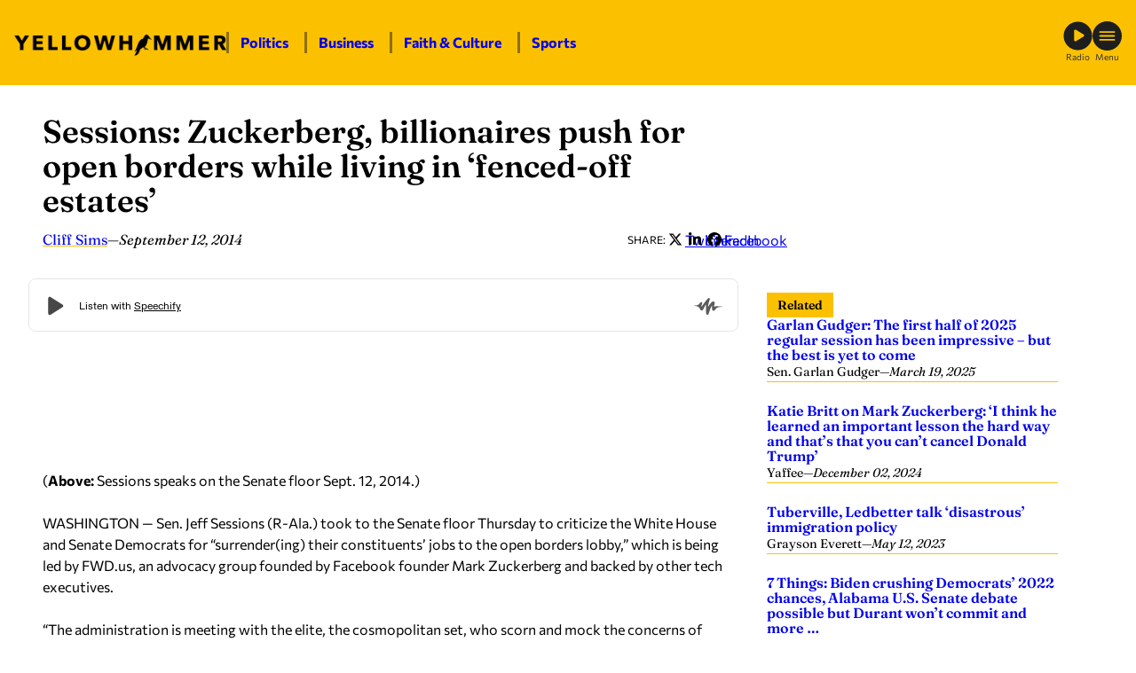

--- FILE ---
content_type: text/html; charset=UTF-8
request_url: https://yellowhammernews.com/sessions-zuckerberg-billionaires-push-open-borders-living-fenced-estates/
body_size: 26090
content:
<!DOCTYPE html>
<html lang="en-US" class="fw fw--sessions-zuckerberg-billionaires-push-open-borders-living-fenced-estates fw--type-post fw--single">
<head>
	<meta charset="UTF-8" />
	
<script>
	document.documentElement.classList.add( "fw--js" );
</script>
<meta name="viewport" content="width=device-width, initial-scale=1" />
<meta name='robots' content='index, follow, max-image-preview:large, max-snippet:-1, max-video-preview:-1' />
	<style>img:is([sizes="auto" i], [sizes^="auto," i]) { contain-intrinsic-size: 3000px 1500px }</style>
	
	<!-- This site is optimized with the Yoast SEO Premium plugin v26.7 (Yoast SEO v26.8) - https://yoast.com/product/yoast-seo-premium-wordpress/ -->
	<title>Sessions: Zuckerberg, billionaires push for open borders while living in &#039;fenced-off estates&#039; - Yellowhammer News</title>
	<link rel="canonical" href="https://yellowhammernews.com/sessions-zuckerberg-billionaires-push-open-borders-living-fenced-estates/" />
	<meta property="og:locale" content="en_US" />
	<meta property="og:type" content="article" />
	<meta property="og:title" content="Sessions: Zuckerberg, billionaires push for open borders while living in &#039;fenced-off estates&#039;" />
	<meta property="og:description" content="(Above: Sessions speaks on the Senate floor Sept. 12, 2014.) WASHINGTON &#8212; Sen. Jeff Sessions (R-Ala.) took to the Senate floor Thursday to criticize the White House and Senate Democrats for &#8220;surrender(ing) their constituents&#8217; jobs to the open borders lobby,&#8221; which is being led by FWD.us, an advocacy group founded by Facebook founder Mark Zuckerberg [&hellip;]" />
	<meta property="og:url" content="https://yellowhammernews.com/sessions-zuckerberg-billionaires-push-open-borders-living-fenced-estates/" />
	<meta property="og:site_name" content="Yellowhammer News" />
	<meta property="article:publisher" content="https://facebook.com/YHN/" />
	<meta property="article:published_time" content="2014-09-12T19:44:17+00:00" />
	<meta property="article:modified_time" content="2014-09-14T21:21:58+00:00" />
	<meta property="og:image" content="https://yellowhammernews.com/wp-content/uploads/2024/12/yhn-poster.png" />
	<meta property="og:image:width" content="1200" />
	<meta property="og:image:height" content="675" />
	<meta property="og:image:type" content="image/png" />
	<meta name="author" content="Cliff Sims" />
	<meta name="twitter:card" content="summary_large_image" />
	<meta name="twitter:creator" content="@Cliff_Sims" />
	<meta name="twitter:site" content="@yhn" />
	<meta name="twitter:label1" content="Written by" />
	<meta name="twitter:data1" content="Cliff Sims" />
	<meta name="twitter:label2" content="Est. reading time" />
	<meta name="twitter:data2" content="4 minutes" />
	<script type="application/ld+json" class="yoast-schema-graph">{"@context":"https://schema.org","@graph":[{"@type":"Article","@id":"https://yellowhammernews.com/sessions-zuckerberg-billionaires-push-open-borders-living-fenced-estates/#article","isPartOf":{"@id":"https://yellowhammernews.com/sessions-zuckerberg-billionaires-push-open-borders-living-fenced-estates/"},"author":[{"@id":"https://yellowhammernews.com/#/schema/person/47a9e1762d7178cbe743deedd32b06cc"}],"headline":"Sessions: Zuckerberg, billionaires push for open borders while living in &#8216;fenced-off estates&#8217;","datePublished":"2014-09-12T19:44:17+00:00","dateModified":"2014-09-14T21:21:58+00:00","mainEntityOfPage":{"@id":"https://yellowhammernews.com/sessions-zuckerberg-billionaires-push-open-borders-living-fenced-estates/"},"wordCount":901,"commentCount":0,"publisher":{"@id":"https://yellowhammernews.com/#organization"},"keywords":["Amnesty","carlos slim","executive amnesty","FeaturedPolitics","fwd.us","H-1B","hal salzman","immigration reform","Jeff Sessions","Mark Zuckerberg","masters of the universe","STEM"],"articleSection":["Politics"],"inLanguage":"en-US","copyrightYear":"2014","copyrightHolder":{"@id":"https://yellowhammernews.com/#organization"}},{"@type":"WebPage","@id":"https://yellowhammernews.com/sessions-zuckerberg-billionaires-push-open-borders-living-fenced-estates/","url":"https://yellowhammernews.com/sessions-zuckerberg-billionaires-push-open-borders-living-fenced-estates/","name":"Sessions: Zuckerberg, billionaires push for open borders while living in 'fenced-off estates' - Yellowhammer News","isPartOf":{"@id":"https://yellowhammernews.com/#website"},"datePublished":"2014-09-12T19:44:17+00:00","dateModified":"2014-09-14T21:21:58+00:00","breadcrumb":{"@id":"https://yellowhammernews.com/sessions-zuckerberg-billionaires-push-open-borders-living-fenced-estates/#breadcrumb"},"inLanguage":"en-US","potentialAction":[{"@type":"ReadAction","target":["https://yellowhammernews.com/sessions-zuckerberg-billionaires-push-open-borders-living-fenced-estates/"]}]},{"@type":"BreadcrumbList","@id":"https://yellowhammernews.com/sessions-zuckerberg-billionaires-push-open-borders-living-fenced-estates/#breadcrumb","itemListElement":[{"@type":"ListItem","position":1,"name":"Home","item":"https://yellowhammernews.com/"},{"@type":"ListItem","position":2,"name":"News","item":"https://yellowhammernews.com/news/"},{"@type":"ListItem","position":3,"name":"Sessions: Zuckerberg, billionaires push for open borders while living in &#8216;fenced-off estates&#8217;"}]},{"@type":"WebSite","@id":"https://yellowhammernews.com/#website","url":"https://yellowhammernews.com/","name":"Yellowhammer News","description":"Alabama’s Home for News","publisher":{"@id":"https://yellowhammernews.com/#organization"},"potentialAction":[{"@type":"SearchAction","target":{"@type":"EntryPoint","urlTemplate":"https://yellowhammernews.com/?s={search_term_string}"},"query-input":{"@type":"PropertyValueSpecification","valueRequired":true,"valueName":"search_term_string"}}],"inLanguage":"en-US"},{"@type":"Organization","@id":"https://yellowhammernews.com/#organization","name":"Yellowhammer News","alternateName":"YHN","url":"https://yellowhammernews.com/","logo":{"@type":"ImageObject","inLanguage":"en-US","@id":"https://yellowhammernews.com/#/schema/logo/image/","url":"https://yellowhammernews.com/wp-content/uploads/2025/06/YHN-Site-Icon.png","contentUrl":"https://yellowhammernews.com/wp-content/uploads/2025/06/YHN-Site-Icon.png","width":696,"height":696,"caption":"Yellowhammer News"},"image":{"@id":"https://yellowhammernews.com/#/schema/logo/image/"},"sameAs":["https://facebook.com/YHN/","https://x.com/yhn","https://www.linkedin.com/company/yellowhammer-multimedia-llc","https://www.instagram.com/yellowhammernews/"]},{"@type":"Person","@id":"https://yellowhammernews.com/#/schema/person/47a9e1762d7178cbe743deedd32b06cc","name":"Cliff Sims","image":{"@type":"ImageObject","inLanguage":"en-US","@id":"https://yellowhammernews.com/#/schema/person/image/d4bec1be1e27c5b5e1df4be97261c14f","url":"https://secure.gravatar.com/avatar/89b5cb923e3b4b7e4b3029646ac5c2b89fc1a35c562d7d16a10c1ee36c04b2b8?s=96&d=mm&r=g","contentUrl":"https://secure.gravatar.com/avatar/89b5cb923e3b4b7e4b3029646ac5c2b89fc1a35c562d7d16a10c1ee36c04b2b8?s=96&d=mm&r=g","caption":"Cliff Sims"},"sameAs":["http://yellowhammernews.com","https://x.com/Cliff_Sims"],"url":"https://yellowhammernews.com/author/cliff/"}]}</script>
	<!-- / Yoast SEO Premium plugin. -->


<title>Sessions: Zuckerberg, billionaires push for open borders while living in &#039;fenced-off estates&#039; - Yellowhammer News</title>
<script id="wpp-js" src="https://yellowhammernews.com/wp-content/plugins/wordpress-popular-posts/assets/js/wpp.min.js?ver=7.3.6" data-sampling="0" data-sampling-rate="100" data-api-url="https://yellowhammernews.com/wp-json/wordpress-popular-posts" data-post-id="9848" data-token="bff5d32223" data-lang="0" data-debug="0"></script>
<style id='wp-block-image-inline-css'>
.wp-block-image>a,.wp-block-image>figure>a{display:inline-block}.wp-block-image img{box-sizing:border-box;height:auto;max-width:100%;vertical-align:bottom}@media not (prefers-reduced-motion){.wp-block-image img.hide{visibility:hidden}.wp-block-image img.show{animation:show-content-image .4s}}.wp-block-image[style*=border-radius] img,.wp-block-image[style*=border-radius]>a{border-radius:inherit}.wp-block-image.has-custom-border img{box-sizing:border-box}.wp-block-image.aligncenter{text-align:center}.wp-block-image.alignfull>a,.wp-block-image.alignwide>a{width:100%}.wp-block-image.alignfull img,.wp-block-image.alignwide img{height:auto;width:100%}.wp-block-image .aligncenter,.wp-block-image .alignleft,.wp-block-image .alignright,.wp-block-image.aligncenter,.wp-block-image.alignleft,.wp-block-image.alignright{display:table}.wp-block-image .aligncenter>figcaption,.wp-block-image .alignleft>figcaption,.wp-block-image .alignright>figcaption,.wp-block-image.aligncenter>figcaption,.wp-block-image.alignleft>figcaption,.wp-block-image.alignright>figcaption{caption-side:bottom;display:table-caption}.wp-block-image .alignleft{float:left;margin:.5em 1em .5em 0}.wp-block-image .alignright{float:right;margin:.5em 0 .5em 1em}.wp-block-image .aligncenter{margin-left:auto;margin-right:auto}.wp-block-image :where(figcaption){margin-bottom:1em;margin-top:.5em}.wp-block-image.is-style-circle-mask img{border-radius:9999px}@supports ((-webkit-mask-image:none) or (mask-image:none)) or (-webkit-mask-image:none){.wp-block-image.is-style-circle-mask img{border-radius:0;-webkit-mask-image:url('data:image/svg+xml;utf8,<svg viewBox="0 0 100 100" xmlns="http://www.w3.org/2000/svg"><circle cx="50" cy="50" r="50"/></svg>');mask-image:url('data:image/svg+xml;utf8,<svg viewBox="0 0 100 100" xmlns="http://www.w3.org/2000/svg"><circle cx="50" cy="50" r="50"/></svg>');mask-mode:alpha;-webkit-mask-position:center;mask-position:center;-webkit-mask-repeat:no-repeat;mask-repeat:no-repeat;-webkit-mask-size:contain;mask-size:contain}}:root :where(.wp-block-image.is-style-rounded img,.wp-block-image .is-style-rounded img){border-radius:9999px}.wp-block-image figure{margin:0}.wp-lightbox-container{display:flex;flex-direction:column;position:relative}.wp-lightbox-container img{cursor:zoom-in}.wp-lightbox-container img:hover+button{opacity:1}.wp-lightbox-container button{align-items:center;-webkit-backdrop-filter:blur(16px) saturate(180%);backdrop-filter:blur(16px) saturate(180%);background-color:#5a5a5a40;border:none;border-radius:4px;cursor:zoom-in;display:flex;height:20px;justify-content:center;opacity:0;padding:0;position:absolute;right:16px;text-align:center;top:16px;width:20px;z-index:100}@media not (prefers-reduced-motion){.wp-lightbox-container button{transition:opacity .2s ease}}.wp-lightbox-container button:focus-visible{outline:3px auto #5a5a5a40;outline:3px auto -webkit-focus-ring-color;outline-offset:3px}.wp-lightbox-container button:hover{cursor:pointer;opacity:1}.wp-lightbox-container button:focus{opacity:1}.wp-lightbox-container button:focus,.wp-lightbox-container button:hover,.wp-lightbox-container button:not(:hover):not(:active):not(.has-background){background-color:#5a5a5a40;border:none}.wp-lightbox-overlay{box-sizing:border-box;cursor:zoom-out;height:100vh;left:0;overflow:hidden;position:fixed;top:0;visibility:hidden;width:100%;z-index:100000}.wp-lightbox-overlay .close-button{align-items:center;cursor:pointer;display:flex;justify-content:center;min-height:40px;min-width:40px;padding:0;position:absolute;right:calc(env(safe-area-inset-right) + 16px);top:calc(env(safe-area-inset-top) + 16px);z-index:5000000}.wp-lightbox-overlay .close-button:focus,.wp-lightbox-overlay .close-button:hover,.wp-lightbox-overlay .close-button:not(:hover):not(:active):not(.has-background){background:none;border:none}.wp-lightbox-overlay .lightbox-image-container{height:var(--wp--lightbox-container-height);left:50%;overflow:hidden;position:absolute;top:50%;transform:translate(-50%,-50%);transform-origin:top left;width:var(--wp--lightbox-container-width);z-index:9999999999}.wp-lightbox-overlay .wp-block-image{align-items:center;box-sizing:border-box;display:flex;height:100%;justify-content:center;margin:0;position:relative;transform-origin:0 0;width:100%;z-index:3000000}.wp-lightbox-overlay .wp-block-image img{height:var(--wp--lightbox-image-height);min-height:var(--wp--lightbox-image-height);min-width:var(--wp--lightbox-image-width);width:var(--wp--lightbox-image-width)}.wp-lightbox-overlay .wp-block-image figcaption{display:none}.wp-lightbox-overlay button{background:none;border:none}.wp-lightbox-overlay .scrim{background-color:#fff;height:100%;opacity:.9;position:absolute;width:100%;z-index:2000000}.wp-lightbox-overlay.active{visibility:visible}@media not (prefers-reduced-motion){.wp-lightbox-overlay.active{animation:turn-on-visibility .25s both}.wp-lightbox-overlay.active img{animation:turn-on-visibility .35s both}.wp-lightbox-overlay.show-closing-animation:not(.active){animation:turn-off-visibility .35s both}.wp-lightbox-overlay.show-closing-animation:not(.active) img{animation:turn-off-visibility .25s both}.wp-lightbox-overlay.zoom.active{animation:none;opacity:1;visibility:visible}.wp-lightbox-overlay.zoom.active .lightbox-image-container{animation:lightbox-zoom-in .4s}.wp-lightbox-overlay.zoom.active .lightbox-image-container img{animation:none}.wp-lightbox-overlay.zoom.active .scrim{animation:turn-on-visibility .4s forwards}.wp-lightbox-overlay.zoom.show-closing-animation:not(.active){animation:none}.wp-lightbox-overlay.zoom.show-closing-animation:not(.active) .lightbox-image-container{animation:lightbox-zoom-out .4s}.wp-lightbox-overlay.zoom.show-closing-animation:not(.active) .lightbox-image-container img{animation:none}.wp-lightbox-overlay.zoom.show-closing-animation:not(.active) .scrim{animation:turn-off-visibility .4s forwards}}@keyframes show-content-image{0%{visibility:hidden}99%{visibility:hidden}to{visibility:visible}}@keyframes turn-on-visibility{0%{opacity:0}to{opacity:1}}@keyframes turn-off-visibility{0%{opacity:1;visibility:visible}99%{opacity:0;visibility:visible}to{opacity:0;visibility:hidden}}@keyframes lightbox-zoom-in{0%{transform:translate(calc((-100vw + var(--wp--lightbox-scrollbar-width))/2 + var(--wp--lightbox-initial-left-position)),calc(-50vh + var(--wp--lightbox-initial-top-position))) scale(var(--wp--lightbox-scale))}to{transform:translate(-50%,-50%) scale(1)}}@keyframes lightbox-zoom-out{0%{transform:translate(-50%,-50%) scale(1);visibility:visible}99%{visibility:visible}to{transform:translate(calc((-100vw + var(--wp--lightbox-scrollbar-width))/2 + var(--wp--lightbox-initial-left-position)),calc(-50vh + var(--wp--lightbox-initial-top-position))) scale(var(--wp--lightbox-scale));visibility:hidden}}
</style>
<style id='wp-block-paragraph-inline-css'>
.is-small-text{font-size:.875em}.is-regular-text{font-size:1em}.is-large-text{font-size:2.25em}.is-larger-text{font-size:3em}.has-drop-cap:not(:focus):first-letter{float:left;font-size:8.4em;font-style:normal;font-weight:100;line-height:.68;margin:.05em .1em 0 0;text-transform:uppercase}body.rtl .has-drop-cap:not(:focus):first-letter{float:none;margin-left:.1em}p.has-drop-cap.has-background{overflow:hidden}:root :where(p.has-background){padding:1.25em 2.375em}:where(p.has-text-color:not(.has-link-color)) a{color:inherit}p.has-text-align-left[style*="writing-mode:vertical-lr"],p.has-text-align-right[style*="writing-mode:vertical-rl"]{rotate:180deg}
</style>
<style id='wp-block-group-inline-css'>
.wp-block-group{box-sizing:border-box}:where(.wp-block-group.wp-block-group-is-layout-constrained){position:relative}
</style>
<link rel='stylesheet' id='frmwrk-responsive-wrapper-style-css' href='https://yellowhammernews.com/wp-content/plugins/frmwrk-blocks/responsive-wrapper/min/responsive-wrapper.css?ver=1748725319' media='all' />
<style id='wp-block-spacer-inline-css'>
.wp-block-spacer{clear:both}
</style>
<link rel='stylesheet' id='frmwrk-link-wrapper-style-css' href='https://yellowhammernews.com/wp-content/plugins/frmwrk-blocks/link-wrapper/min/link-wrapper.css?ver=1748725289' media='all' />
<style id='wp-block-search-inline-css'>
.wp-block-search__button{margin-left:10px;word-break:normal}.wp-block-search__button.has-icon{line-height:0}.wp-block-search__button svg{height:1.25em;min-height:24px;min-width:24px;width:1.25em;fill:currentColor;vertical-align:text-bottom}:where(.wp-block-search__button){border:1px solid #ccc;padding:6px 10px}.wp-block-search__inside-wrapper{display:flex;flex:auto;flex-wrap:nowrap;max-width:100%}.wp-block-search__label{width:100%}.wp-block-search__input{appearance:none;border:1px solid #949494;flex-grow:1;margin-left:0;margin-right:0;min-width:3rem;padding:8px;text-decoration:unset!important}.wp-block-search.wp-block-search__button-only .wp-block-search__button{box-sizing:border-box;display:flex;flex-shrink:0;justify-content:center;margin-left:0;max-width:100%}.wp-block-search.wp-block-search__button-only .wp-block-search__inside-wrapper{min-width:0!important;transition-property:width}.wp-block-search.wp-block-search__button-only .wp-block-search__input{flex-basis:100%;transition-duration:.3s}.wp-block-search.wp-block-search__button-only.wp-block-search__searchfield-hidden,.wp-block-search.wp-block-search__button-only.wp-block-search__searchfield-hidden .wp-block-search__inside-wrapper{overflow:hidden}.wp-block-search.wp-block-search__button-only.wp-block-search__searchfield-hidden .wp-block-search__input{border-left-width:0!important;border-right-width:0!important;flex-basis:0;flex-grow:0;margin:0;min-width:0!important;padding-left:0!important;padding-right:0!important;width:0!important}:where(.wp-block-search__input){font-family:inherit;font-size:inherit;font-style:inherit;font-weight:inherit;letter-spacing:inherit;line-height:inherit;text-transform:inherit}:where(.wp-block-search__button-inside .wp-block-search__inside-wrapper){border:1px solid #949494;box-sizing:border-box;padding:4px}:where(.wp-block-search__button-inside .wp-block-search__inside-wrapper) .wp-block-search__input{border:none;border-radius:0;padding:0 4px}:where(.wp-block-search__button-inside .wp-block-search__inside-wrapper) .wp-block-search__input:focus{outline:none}:where(.wp-block-search__button-inside .wp-block-search__inside-wrapper) :where(.wp-block-search__button){padding:4px 8px}.wp-block-search.aligncenter .wp-block-search__inside-wrapper{margin:auto}.wp-block[data-align=right] .wp-block-search.wp-block-search__button-only .wp-block-search__inside-wrapper{float:right}
</style>
<style id='wp-block-heading-inline-css'>
h1.has-background,h2.has-background,h3.has-background,h4.has-background,h5.has-background,h6.has-background{padding:1.25em 2.375em}h1.has-text-align-left[style*=writing-mode]:where([style*=vertical-lr]),h1.has-text-align-right[style*=writing-mode]:where([style*=vertical-rl]),h2.has-text-align-left[style*=writing-mode]:where([style*=vertical-lr]),h2.has-text-align-right[style*=writing-mode]:where([style*=vertical-rl]),h3.has-text-align-left[style*=writing-mode]:where([style*=vertical-lr]),h3.has-text-align-right[style*=writing-mode]:where([style*=vertical-rl]),h4.has-text-align-left[style*=writing-mode]:where([style*=vertical-lr]),h4.has-text-align-right[style*=writing-mode]:where([style*=vertical-rl]),h5.has-text-align-left[style*=writing-mode]:where([style*=vertical-lr]),h5.has-text-align-right[style*=writing-mode]:where([style*=vertical-rl]),h6.has-text-align-left[style*=writing-mode]:where([style*=vertical-lr]),h6.has-text-align-right[style*=writing-mode]:where([style*=vertical-rl]){rotate:180deg}
</style>
<style id='wp-block-columns-inline-css'>
.wp-block-columns{align-items:normal!important;box-sizing:border-box;display:flex;flex-wrap:wrap!important}@media (min-width:782px){.wp-block-columns{flex-wrap:nowrap!important}}.wp-block-columns.are-vertically-aligned-top{align-items:flex-start}.wp-block-columns.are-vertically-aligned-center{align-items:center}.wp-block-columns.are-vertically-aligned-bottom{align-items:flex-end}@media (max-width:781px){.wp-block-columns:not(.is-not-stacked-on-mobile)>.wp-block-column{flex-basis:100%!important}}@media (min-width:782px){.wp-block-columns:not(.is-not-stacked-on-mobile)>.wp-block-column{flex-basis:0;flex-grow:1}.wp-block-columns:not(.is-not-stacked-on-mobile)>.wp-block-column[style*=flex-basis]{flex-grow:0}}.wp-block-columns.is-not-stacked-on-mobile{flex-wrap:nowrap!important}.wp-block-columns.is-not-stacked-on-mobile>.wp-block-column{flex-basis:0;flex-grow:1}.wp-block-columns.is-not-stacked-on-mobile>.wp-block-column[style*=flex-basis]{flex-grow:0}:where(.wp-block-columns){margin-bottom:1.75em}:where(.wp-block-columns.has-background){padding:1.25em 2.375em}.wp-block-column{flex-grow:1;min-width:0;overflow-wrap:break-word;word-break:break-word}.wp-block-column.is-vertically-aligned-top{align-self:flex-start}.wp-block-column.is-vertically-aligned-center{align-self:center}.wp-block-column.is-vertically-aligned-bottom{align-self:flex-end}.wp-block-column.is-vertically-aligned-stretch{align-self:stretch}.wp-block-column.is-vertically-aligned-bottom,.wp-block-column.is-vertically-aligned-center,.wp-block-column.is-vertically-aligned-top{width:100%}
</style>
<link rel='stylesheet' id='wp-block-cover-css' href='https://yellowhammernews.com/wp-includes/blocks/cover/style.min.css?ver=6.8.3' media='all' />
<link rel='stylesheet' id='frmwrk-modal-style-css' href='https://yellowhammernews.com/wp-content/plugins/frmwrk-blocks/modal/min/modal.css?ver=1748725300' media='all' />
<link rel='stylesheet' id='frmwrk-ad-unit-style-css' href='https://yellowhammernews.com/wp-content/plugins/yhn-blocks/ad-unit/min/ad-unit.css?ver=1754336756' media='all' />
<link rel='stylesheet' id='frmwrk-components-style-css' href='https://yellowhammernews.com/wp-content/plugins/yhn-blocks/components/min/components.css?ver=1754336758' media='all' />
<style id='wp-block-post-title-inline-css'>
.wp-block-post-title{box-sizing:border-box;word-break:break-word}.wp-block-post-title :where(a){display:inline-block;font-family:inherit;font-size:inherit;font-style:inherit;font-weight:inherit;letter-spacing:inherit;line-height:inherit;text-decoration:inherit}
</style>
<style id='wp-block-post-date-inline-css'>
.wp-block-post-date{box-sizing:border-box}
</style>
<style id='wp-block-post-content-inline-css'>
.wp-block-post-content{display:flow-root}
</style>
<link rel='stylesheet' id='frmwrk-recent-news-style-css' href='https://yellowhammernews.com/wp-content/plugins/yhn-blocks/recent-news/min/recent-news.css?ver=1754336768' media='all' />
<link rel='stylesheet' id='frmwrk-related-news-style-css' href='https://yellowhammernews.com/wp-content/plugins/yhn-blocks/related-news/min/related-news.css?ver=1754336771' media='all' />
<link rel='stylesheet' id='wp-block-social-links-css' href='https://yellowhammernews.com/wp-includes/blocks/social-links/style.min.css?ver=6.8.3' media='all' />
<style id='wp-block-library-inline-css'>
:root{--wp-admin-theme-color:#007cba;--wp-admin-theme-color--rgb:0,124,186;--wp-admin-theme-color-darker-10:#006ba1;--wp-admin-theme-color-darker-10--rgb:0,107,161;--wp-admin-theme-color-darker-20:#005a87;--wp-admin-theme-color-darker-20--rgb:0,90,135;--wp-admin-border-width-focus:2px;--wp-block-synced-color:#7a00df;--wp-block-synced-color--rgb:122,0,223;--wp-bound-block-color:var(--wp-block-synced-color)}@media (min-resolution:192dpi){:root{--wp-admin-border-width-focus:1.5px}}.wp-element-button{cursor:pointer}:root{--wp--preset--font-size--normal:16px;--wp--preset--font-size--huge:42px}:root .has-very-light-gray-background-color{background-color:#eee}:root .has-very-dark-gray-background-color{background-color:#313131}:root .has-very-light-gray-color{color:#eee}:root .has-very-dark-gray-color{color:#313131}:root .has-vivid-green-cyan-to-vivid-cyan-blue-gradient-background{background:linear-gradient(135deg,#00d084,#0693e3)}:root .has-purple-crush-gradient-background{background:linear-gradient(135deg,#34e2e4,#4721fb 50%,#ab1dfe)}:root .has-hazy-dawn-gradient-background{background:linear-gradient(135deg,#faaca8,#dad0ec)}:root .has-subdued-olive-gradient-background{background:linear-gradient(135deg,#fafae1,#67a671)}:root .has-atomic-cream-gradient-background{background:linear-gradient(135deg,#fdd79a,#004a59)}:root .has-nightshade-gradient-background{background:linear-gradient(135deg,#330968,#31cdcf)}:root .has-midnight-gradient-background{background:linear-gradient(135deg,#020381,#2874fc)}.has-regular-font-size{font-size:1em}.has-larger-font-size{font-size:2.625em}.has-normal-font-size{font-size:var(--wp--preset--font-size--normal)}.has-huge-font-size{font-size:var(--wp--preset--font-size--huge)}.has-text-align-center{text-align:center}.has-text-align-left{text-align:left}.has-text-align-right{text-align:right}#end-resizable-editor-section{display:none}.aligncenter{clear:both}.items-justified-left{justify-content:flex-start}.items-justified-center{justify-content:center}.items-justified-right{justify-content:flex-end}.items-justified-space-between{justify-content:space-between}.screen-reader-text{border:0;clip-path:inset(50%);height:1px;margin:-1px;overflow:hidden;padding:0;position:absolute;width:1px;word-wrap:normal!important}.screen-reader-text:focus{background-color:#ddd;clip-path:none;color:#444;display:block;font-size:1em;height:auto;left:5px;line-height:normal;padding:15px 23px 14px;text-decoration:none;top:5px;width:auto;z-index:100000}html :where(.has-border-color){border-style:solid}html :where([style*=border-top-color]){border-top-style:solid}html :where([style*=border-right-color]){border-right-style:solid}html :where([style*=border-bottom-color]){border-bottom-style:solid}html :where([style*=border-left-color]){border-left-style:solid}html :where([style*=border-width]){border-style:solid}html :where([style*=border-top-width]){border-top-style:solid}html :where([style*=border-right-width]){border-right-style:solid}html :where([style*=border-bottom-width]){border-bottom-style:solid}html :where([style*=border-left-width]){border-left-style:solid}html :where(img[class*=wp-image-]){height:auto;max-width:100%}:where(figure){margin:0 0 1em}html :where(.is-position-sticky){--wp-admin--admin-bar--position-offset:var(--wp-admin--admin-bar--height,0px)}@media screen and (max-width:600px){html :where(.is-position-sticky){--wp-admin--admin-bar--position-offset:0px}}
</style>
<link rel='stylesheet' id='wp-components-css' href='https://yellowhammernews.com/wp-includes/css/dist/components/style.min.css?ver=6.8.3' media='all' />
<link rel='stylesheet' id='wp-preferences-css' href='https://yellowhammernews.com/wp-includes/css/dist/preferences/style.min.css?ver=6.8.3' media='all' />
<link rel='stylesheet' id='wp-block-editor-css' href='https://yellowhammernews.com/wp-includes/css/dist/block-editor/style.min.css?ver=6.8.3' media='all' />
<link rel='stylesheet' id='popup-maker-block-library-style-css' href='https://yellowhammernews.com/wp-content/plugins/popup-maker/dist/packages/block-library-style.css?ver=dbea705cfafe089d65f1' media='all' />
<style id='global-styles-inline-css'>
:root{--wp--preset--aspect-ratio--square: 1;--wp--preset--aspect-ratio--4-3: 4/3;--wp--preset--aspect-ratio--3-4: 3/4;--wp--preset--aspect-ratio--3-2: 3/2;--wp--preset--aspect-ratio--2-3: 2/3;--wp--preset--aspect-ratio--16-9: 16/9;--wp--preset--aspect-ratio--9-16: 9/16;--wp--preset--color--black: #000000;--wp--preset--color--cyan-bluish-gray: #abb8c3;--wp--preset--color--white: #ffffff;--wp--preset--color--pale-pink: #f78da7;--wp--preset--color--vivid-red: #cf2e2e;--wp--preset--color--luminous-vivid-orange: #ff6900;--wp--preset--color--luminous-vivid-amber: #fcb900;--wp--preset--color--light-green-cyan: #7bdcb5;--wp--preset--color--vivid-green-cyan: #00d084;--wp--preset--color--pale-cyan-blue: #8ed1fc;--wp--preset--color--vivid-cyan-blue: #0693e3;--wp--preset--color--vivid-purple: #9b51e0;--wp--preset--color--base: #ffffff;--wp--preset--color--contrast: #000000;--wp--preset--color--primary: #FBC100;--wp--preset--color--yhn-dark-gray: #333;--wp--preset--color--yhn-light-gray: #AAA;--wp--preset--gradient--vivid-cyan-blue-to-vivid-purple: linear-gradient(135deg,rgba(6,147,227,1) 0%,rgb(155,81,224) 100%);--wp--preset--gradient--light-green-cyan-to-vivid-green-cyan: linear-gradient(135deg,rgb(122,220,180) 0%,rgb(0,208,130) 100%);--wp--preset--gradient--luminous-vivid-amber-to-luminous-vivid-orange: linear-gradient(135deg,rgba(252,185,0,1) 0%,rgba(255,105,0,1) 100%);--wp--preset--gradient--luminous-vivid-orange-to-vivid-red: linear-gradient(135deg,rgba(255,105,0,1) 0%,rgb(207,46,46) 100%);--wp--preset--gradient--very-light-gray-to-cyan-bluish-gray: linear-gradient(135deg,rgb(238,238,238) 0%,rgb(169,184,195) 100%);--wp--preset--gradient--cool-to-warm-spectrum: linear-gradient(135deg,rgb(74,234,220) 0%,rgb(151,120,209) 20%,rgb(207,42,186) 40%,rgb(238,44,130) 60%,rgb(251,105,98) 80%,rgb(254,248,76) 100%);--wp--preset--gradient--blush-light-purple: linear-gradient(135deg,rgb(255,206,236) 0%,rgb(152,150,240) 100%);--wp--preset--gradient--blush-bordeaux: linear-gradient(135deg,rgb(254,205,165) 0%,rgb(254,45,45) 50%,rgb(107,0,62) 100%);--wp--preset--gradient--luminous-dusk: linear-gradient(135deg,rgb(255,203,112) 0%,rgb(199,81,192) 50%,rgb(65,88,208) 100%);--wp--preset--gradient--pale-ocean: linear-gradient(135deg,rgb(255,245,203) 0%,rgb(182,227,212) 50%,rgb(51,167,181) 100%);--wp--preset--gradient--electric-grass: linear-gradient(135deg,rgb(202,248,128) 0%,rgb(113,206,126) 100%);--wp--preset--gradient--midnight: linear-gradient(135deg,rgb(2,3,129) 0%,rgb(40,116,252) 100%);--wp--preset--font-size--small: 14px;--wp--preset--font-size--medium: 16px;--wp--preset--font-size--large: clamp(24px, 1.5rem + ((1vw - 3.2px) * 1), 24px);--wp--preset--font-size--x-large: clamp(26px, 1.625rem + ((1vw - 3.2px) * 0.417), 30px);--wp--preset--font-size--xx-large: clamp(32px, 2rem + ((1vw - 3.2px) * 0.417), 36px);--wp--preset--font-family--body: Commissioner, sans-serif;--wp--preset--font-family--heading: Fraunces, serif;--wp--preset--spacing--20: 24px;--wp--preset--spacing--30: clamp(30px, 3.51vw, 36px);--wp--preset--spacing--40: clamp(36px, 2.8vw, 48px);--wp--preset--spacing--50: clamp(48px, 3.4vw, 60px);--wp--preset--spacing--60: clamp(60px, 7.03vw, 72px);--wp--preset--spacing--70: clamp(72px, 8.2vw, 84px);--wp--preset--spacing--80: clamp(84px, 9.375vw, 96px);--wp--preset--spacing--10: 12px;--wp--preset--shadow--natural: 6px 6px 9px rgba(0, 0, 0, 0.2);--wp--preset--shadow--deep: 12px 12px 50px rgba(0, 0, 0, 0.4);--wp--preset--shadow--sharp: 6px 6px 0px rgba(0, 0, 0, 0.2);--wp--preset--shadow--outlined: 6px 6px 0px -3px rgba(255, 255, 255, 1), 6px 6px rgba(0, 0, 0, 1);--wp--preset--shadow--crisp: 6px 6px 0px rgba(0, 0, 0, 1);--wp--custom--spacing--section-gap: clamp( 36px, 4.68vw, 48px );--wp--custom--spacing--block-gap: 24px;--wp--custom--typography--root--font-family: var(--wp--preset--font-family--body);--wp--custom--typography--root--font-size: var(--wp--preset--font-size--medium);--wp--custom--typography--root--font-style: normal;--wp--custom--typography--root--font-weight: normal;--wp--custom--typography--root--line-height: 1.5;--wp--custom--typography--root--letter-spacing: normal;--wp--custom--typography--root--text-transform: none;--wp--custom--typography--heading--font-family: var(--wp--preset--font-family--heading);--wp--custom--typography--heading--font-size: var(--wp--preset--font-size--large);--wp--custom--typography--heading--font-style: normal;--wp--custom--typography--heading--font-weight: 600;--wp--custom--typography--heading--letter-spacing: normal;--wp--custom--typography--heading--line-height: 1.1;--wp--custom--typography--heading--text-transform: none;--wp--custom--typography--heading--1--font-size: var(--wp--preset--font-size--xx-large);--wp--custom--typography--heading--2--font-size: var(--wp--preset--font-size--large);--wp--custom--typography--heading--3--font-size: var(--wp--preset--font-size--medium);--wp--custom--typography--heading--4--font-family: var(--wp--preset--font-family--body);--wp--custom--typography--heading--4--font-size: var(--wp--preset--font-size--medium);--wp--custom--typography--heading--4--font-weight: bold;--wp--custom--typography--heading--4--text-transform: uppercase;--wp--custom--typography--heading--5--font-family: var(--wp--preset--font-family--body);--wp--custom--typography--heading--5--font-size: var(--wp--preset--font-size--medium);--wp--custom--typography--heading--5--font-weight: bold;--wp--custom--typography--heading--5--text-transform: uppercase;--wp--custom--typography--heading--6--font-family: var(--wp--preset--font-family--body);--wp--custom--typography--heading--6--font-size: var(--wp--preset--font-size--medium);--wp--custom--typography--heading--6--font-weight: bold;--wp--custom--typography--heading--6--text-transform: uppercase;}:root { --wp--style--global--content-size: 728px;--wp--style--global--wide-size: 1280px; }:where(body) { margin: 0; }.wp-site-blocks { padding-top: var(--wp--style--root--padding-top); padding-bottom: var(--wp--style--root--padding-bottom); }.has-global-padding { padding-right: var(--wp--style--root--padding-right); padding-left: var(--wp--style--root--padding-left); }.has-global-padding > .alignfull { margin-right: calc(var(--wp--style--root--padding-right) * -1); margin-left: calc(var(--wp--style--root--padding-left) * -1); }.has-global-padding :where(:not(.alignfull.is-layout-flow) > .has-global-padding:not(.wp-block-block, .alignfull)) { padding-right: 0; padding-left: 0; }.has-global-padding :where(:not(.alignfull.is-layout-flow) > .has-global-padding:not(.wp-block-block, .alignfull)) > .alignfull { margin-left: 0; margin-right: 0; }.wp-site-blocks > .alignleft { float: left; margin-right: 2em; }.wp-site-blocks > .alignright { float: right; margin-left: 2em; }.wp-site-blocks > .aligncenter { justify-content: center; margin-left: auto; margin-right: auto; }:where(.wp-site-blocks) > * { margin-block-start: var(--wp--custom--spacing--block-gap); margin-block-end: 0; }:where(.wp-site-blocks) > :first-child { margin-block-start: 0; }:where(.wp-site-blocks) > :last-child { margin-block-end: 0; }:root { --wp--style--block-gap: var(--wp--custom--spacing--block-gap); }:root :where(.is-layout-flow) > :first-child{margin-block-start: 0;}:root :where(.is-layout-flow) > :last-child{margin-block-end: 0;}:root :where(.is-layout-flow) > *{margin-block-start: var(--wp--custom--spacing--block-gap);margin-block-end: 0;}:root :where(.is-layout-constrained) > :first-child{margin-block-start: 0;}:root :where(.is-layout-constrained) > :last-child{margin-block-end: 0;}:root :where(.is-layout-constrained) > *{margin-block-start: var(--wp--custom--spacing--block-gap);margin-block-end: 0;}:root :where(.is-layout-flex){gap: var(--wp--custom--spacing--block-gap);}:root :where(.is-layout-grid){gap: var(--wp--custom--spacing--block-gap);}.is-layout-flow > .alignleft{float: left;margin-inline-start: 0;margin-inline-end: 2em;}.is-layout-flow > .alignright{float: right;margin-inline-start: 2em;margin-inline-end: 0;}.is-layout-flow > .aligncenter{margin-left: auto !important;margin-right: auto !important;}.is-layout-constrained > .alignleft{float: left;margin-inline-start: 0;margin-inline-end: 2em;}.is-layout-constrained > .alignright{float: right;margin-inline-start: 2em;margin-inline-end: 0;}.is-layout-constrained > .aligncenter{margin-left: auto !important;margin-right: auto !important;}.is-layout-constrained > :where(:not(.alignleft):not(.alignright):not(.alignfull)){max-width: var(--wp--style--global--content-size);margin-left: auto !important;margin-right: auto !important;}.is-layout-constrained > .alignwide{max-width: var(--wp--style--global--wide-size);}body .is-layout-flex{display: flex;}.is-layout-flex{flex-wrap: wrap;align-items: center;}.is-layout-flex > :is(*, div){margin: 0;}body .is-layout-grid{display: grid;}.is-layout-grid > :is(*, div){margin: 0;}body{background-color: var(--wp--preset--color--base);color: var(--wp--preset--color--contrast);font-family: var(--wp--custom--typography--root--font-family);font-size: var(--wp--custom--typography--root--font-size);font-style: var(--wp--custom--typography--root--font-style);font-weight: var(--wp--custom--typography--root--font-weight);letter-spacing: var(--wp--custom--typography--root--letter-spacing);line-height: var(--wp--custom--typography--root--line-height);--wp--style--root--padding-top: 0;--wp--style--root--padding-right: calc(16px + env(safe-area-inset-right));--wp--style--root--padding-bottom: 0;--wp--style--root--padding-left: calc(16px + env(safe-area-inset-left));text-transform: var(--wp--custom--typography--root--text-transform);}a:where(:not(.wp-element-button)){color: var(--wp--preset--color--contrast);text-decoration: underline;}:root :where(a:where(:not(.wp-element-button)):hover){color: var(--wp--preset--color--contrast);}:root :where(a:where(:not(.wp-element-button)):focus){color: var(--wp--preset--color--contrast);text-decoration: underline;}:root :where(a:where(:not(.wp-element-button)):active){color: var(--wp--preset--color--contrast);}h1, h2, h3, h4, h5, h6{color: var(--wp--preset--color--contrast);font-family: var(--wp--custom--typography--heading--font-family);font-size: var(--wp--custom--typography--heading--font-size);font-style: var(--wp--custom--typography--heading--font-style);font-weight: var(--wp--custom--typography--heading--font-weight);letter-spacing: var(--wp--custom--typography--heading--letter-spacing);line-height: var(--wp--custom--typography--heading--line-height);text-transform: var(--wp--custom--typography--heading--text-transform);}h1{font-family: var(--wp--custom--typography--heading--1--font-family, var(--wp--custom--typography--heading--font-family));font-size: var(--wp--custom--typography--heading--1--font-size, var(--wp--custom--typography--heading--font-size));font-style: var(--wp--custom--typography--heading--1--font-style, var(--wp--custom--typography--heading--font-style));font-weight: var(--wp--custom--typography--heading--1--font-weight, var(--wp--custom--typography--heading--font-weight));letter-spacing: var(--wp--custom--typography--heading--1--letter-spacing, var(--wp--custom--typography--heading--letter-spacing));line-height: var(--wp--custom--typography--heading--1--line-height, var(--wp--custom--typography--heading--line-height));text-transform: var(--wp--custom--typography--heading--1--text-transform, var(--wp--custom--typography--heading--text-transform));}h2{font-family: var(--wp--custom--typography--heading--2--font-family, var(--wp--custom--typography--heading--font-family));font-size: var(--wp--custom--typography--heading--2--font-size, var(--wp--custom--typography--heading--font-size));font-style: var(--wp--custom--typography--heading--2--font-style, var(--wp--custom--typography--heading--font-style));font-weight: var(--wp--custom--typography--heading--2--font-weight, var(--wp--custom--typography--heading--font-weight));letter-spacing: var(--wp--custom--typography--heading--2--letter-spacing, var(--wp--custom--typography--heading--letter-spacing));line-height: var(--wp--custom--typography--heading--2--line-height, var(--wp--custom--typography--heading--line-height));text-transform: var(--wp--custom--typography--heading--2--text-transform, var(--wp--custom--typography--heading--text-transform));}h3{font-family: var(--wp--custom--typography--heading--3--font-family, var(--wp--custom--typography--heading--font-family));font-size: var(--wp--custom--typography--heading--3--font-size, var(--wp--custom--typography--heading--font-size));font-style: var(--wp--custom--typography--heading--3--font-style, var(--wp--custom--typography--heading--font-style));font-weight: var(--wp--custom--typography--heading--3--font-weight, var(--wp--custom--typography--heading--font-weight));letter-spacing: var(--wp--custom--typography--heading--3--letter-spacing, var(--wp--custom--typography--heading--letter-spacing));line-height: var(--wp--custom--typography--heading--3--line-height, var(--wp--custom--typography--heading--line-height));text-transform: var(--wp--custom--typography--heading--3--text-transform, var(--wp--custom--typography--heading--text-transform));}h4{font-family: var(--wp--custom--typography--heading--4--font-family, var(--wp--custom--typography--heading--font-family));font-size: var(--wp--custom--typography--heading--4--font-size, var(--wp--custom--typography--heading--font-size));font-style: var(--wp--custom--typography--heading--4--font-style, var(--wp--custom--typography--heading--font-style));font-weight: var(--wp--custom--typography--heading--4--font-weight, var(--wp--custom--typography--heading--font-weight));letter-spacing: var(--wp--custom--typography--heading--4--letter-spacing, var(--wp--custom--typography--heading--letter-spacing));line-height: var(--wp--custom--typography--heading--4--line-height, var(--wp--custom--typography--heading--line-height));text-transform: var(--wp--custom--typography--heading--4--text-transform, var(--wp--custom--typography--heading--text-transform));}h5{font-family: var(--wp--custom--typography--heading--5--font-family, var(--wp--custom--typography--heading--font-family));font-size: var(--wp--custom--typography--heading--5--font-size, var(--wp--custom--typography--heading--font-size));font-style: var(--wp--custom--typography--heading--5--font-style, var(--wp--custom--typography--heading--font-style));font-weight: var(--wp--custom--typography--heading--5--font-weight, var(--wp--custom--typography--heading--font-weight));letter-spacing: var(--wp--custom--typography--heading--5--letter-spacing, var(--wp--custom--typography--heading--letter-spacing));line-height: var(--wp--custom--typography--heading--5--line-height, var(--wp--custom--typography--heading--line-height));text-transform: var(--wp--custom--typography--heading--5--text-transform, var(--wp--custom--typography--heading--text-transform));}h6{font-family: var(--wp--custom--typography--heading--6--font-family, var(--wp--custom--typography--heading--font-family));font-size: var(--wp--custom--typography--heading--6--font-size, var(--wp--custom--typography--heading--font-size));font-style: var(--wp--custom--typography--heading--6--font-style, var(--wp--custom--typography--heading--font-style));font-weight: var(--wp--custom--typography--heading--6--font-weight, var(--wp--custom--typography--heading--font-weight));letter-spacing: var(--wp--custom--typography--heading--6--letter-spacing, var(--wp--custom--typography--heading--letter-spacing));line-height: var(--wp--custom--typography--heading--6--line-height, var(--wp--custom--typography--heading--line-height));text-transform: var(--wp--custom--typography--heading--6--text-transform, var(--wp--custom--typography--heading--text-transform));}:root :where(.wp-element-button, .wp-block-button__link){background-color: var(--wp--preset--color--primary);border-radius: 8px;border-color: var(--wp--preset--color--contrast);border-width: 1px;color: #fff;font-family: inherit;font-size: inherit;line-height: inherit;padding: calc(0.667em + 2px) calc(1.333em + 2px);text-decoration: none;}:root :where(.wp-element-button:hover, .wp-block-button__link:hover){background-color: var(--wp--preset--color--dark-gray);color: var(--wp--preset--color--base);}:root :where(.wp-element-button:focus, .wp-block-button__link:focus){background-color: var(--wp--preset--color--dark-gray);color: var(--wp--preset--color--base);}:root :where(.wp-element-button:active, .wp-block-button__link:active){background-color: var(--wp--preset--color--dark-gray);color: var(--wp--preset--color--light-gray);}.has-black-color{color: var(--wp--preset--color--black) !important;}.has-cyan-bluish-gray-color{color: var(--wp--preset--color--cyan-bluish-gray) !important;}.has-white-color{color: var(--wp--preset--color--white) !important;}.has-pale-pink-color{color: var(--wp--preset--color--pale-pink) !important;}.has-vivid-red-color{color: var(--wp--preset--color--vivid-red) !important;}.has-luminous-vivid-orange-color{color: var(--wp--preset--color--luminous-vivid-orange) !important;}.has-luminous-vivid-amber-color{color: var(--wp--preset--color--luminous-vivid-amber) !important;}.has-light-green-cyan-color{color: var(--wp--preset--color--light-green-cyan) !important;}.has-vivid-green-cyan-color{color: var(--wp--preset--color--vivid-green-cyan) !important;}.has-pale-cyan-blue-color{color: var(--wp--preset--color--pale-cyan-blue) !important;}.has-vivid-cyan-blue-color{color: var(--wp--preset--color--vivid-cyan-blue) !important;}.has-vivid-purple-color{color: var(--wp--preset--color--vivid-purple) !important;}.has-base-color{color: var(--wp--preset--color--base) !important;}.has-contrast-color{color: var(--wp--preset--color--contrast) !important;}.has-primary-color{color: var(--wp--preset--color--primary) !important;}.has-yhn-dark-gray-color{color: var(--wp--preset--color--yhn-dark-gray) !important;}.has-yhn-light-gray-color{color: var(--wp--preset--color--yhn-light-gray) !important;}.has-black-background-color{background-color: var(--wp--preset--color--black) !important;}.has-cyan-bluish-gray-background-color{background-color: var(--wp--preset--color--cyan-bluish-gray) !important;}.has-white-background-color{background-color: var(--wp--preset--color--white) !important;}.has-pale-pink-background-color{background-color: var(--wp--preset--color--pale-pink) !important;}.has-vivid-red-background-color{background-color: var(--wp--preset--color--vivid-red) !important;}.has-luminous-vivid-orange-background-color{background-color: var(--wp--preset--color--luminous-vivid-orange) !important;}.has-luminous-vivid-amber-background-color{background-color: var(--wp--preset--color--luminous-vivid-amber) !important;}.has-light-green-cyan-background-color{background-color: var(--wp--preset--color--light-green-cyan) !important;}.has-vivid-green-cyan-background-color{background-color: var(--wp--preset--color--vivid-green-cyan) !important;}.has-pale-cyan-blue-background-color{background-color: var(--wp--preset--color--pale-cyan-blue) !important;}.has-vivid-cyan-blue-background-color{background-color: var(--wp--preset--color--vivid-cyan-blue) !important;}.has-vivid-purple-background-color{background-color: var(--wp--preset--color--vivid-purple) !important;}.has-base-background-color{background-color: var(--wp--preset--color--base) !important;}.has-contrast-background-color{background-color: var(--wp--preset--color--contrast) !important;}.has-primary-background-color{background-color: var(--wp--preset--color--primary) !important;}.has-yhn-dark-gray-background-color{background-color: var(--wp--preset--color--yhn-dark-gray) !important;}.has-yhn-light-gray-background-color{background-color: var(--wp--preset--color--yhn-light-gray) !important;}.has-black-border-color{border-color: var(--wp--preset--color--black) !important;}.has-cyan-bluish-gray-border-color{border-color: var(--wp--preset--color--cyan-bluish-gray) !important;}.has-white-border-color{border-color: var(--wp--preset--color--white) !important;}.has-pale-pink-border-color{border-color: var(--wp--preset--color--pale-pink) !important;}.has-vivid-red-border-color{border-color: var(--wp--preset--color--vivid-red) !important;}.has-luminous-vivid-orange-border-color{border-color: var(--wp--preset--color--luminous-vivid-orange) !important;}.has-luminous-vivid-amber-border-color{border-color: var(--wp--preset--color--luminous-vivid-amber) !important;}.has-light-green-cyan-border-color{border-color: var(--wp--preset--color--light-green-cyan) !important;}.has-vivid-green-cyan-border-color{border-color: var(--wp--preset--color--vivid-green-cyan) !important;}.has-pale-cyan-blue-border-color{border-color: var(--wp--preset--color--pale-cyan-blue) !important;}.has-vivid-cyan-blue-border-color{border-color: var(--wp--preset--color--vivid-cyan-blue) !important;}.has-vivid-purple-border-color{border-color: var(--wp--preset--color--vivid-purple) !important;}.has-base-border-color{border-color: var(--wp--preset--color--base) !important;}.has-contrast-border-color{border-color: var(--wp--preset--color--contrast) !important;}.has-primary-border-color{border-color: var(--wp--preset--color--primary) !important;}.has-yhn-dark-gray-border-color{border-color: var(--wp--preset--color--yhn-dark-gray) !important;}.has-yhn-light-gray-border-color{border-color: var(--wp--preset--color--yhn-light-gray) !important;}.has-vivid-cyan-blue-to-vivid-purple-gradient-background{background: var(--wp--preset--gradient--vivid-cyan-blue-to-vivid-purple) !important;}.has-light-green-cyan-to-vivid-green-cyan-gradient-background{background: var(--wp--preset--gradient--light-green-cyan-to-vivid-green-cyan) !important;}.has-luminous-vivid-amber-to-luminous-vivid-orange-gradient-background{background: var(--wp--preset--gradient--luminous-vivid-amber-to-luminous-vivid-orange) !important;}.has-luminous-vivid-orange-to-vivid-red-gradient-background{background: var(--wp--preset--gradient--luminous-vivid-orange-to-vivid-red) !important;}.has-very-light-gray-to-cyan-bluish-gray-gradient-background{background: var(--wp--preset--gradient--very-light-gray-to-cyan-bluish-gray) !important;}.has-cool-to-warm-spectrum-gradient-background{background: var(--wp--preset--gradient--cool-to-warm-spectrum) !important;}.has-blush-light-purple-gradient-background{background: var(--wp--preset--gradient--blush-light-purple) !important;}.has-blush-bordeaux-gradient-background{background: var(--wp--preset--gradient--blush-bordeaux) !important;}.has-luminous-dusk-gradient-background{background: var(--wp--preset--gradient--luminous-dusk) !important;}.has-pale-ocean-gradient-background{background: var(--wp--preset--gradient--pale-ocean) !important;}.has-electric-grass-gradient-background{background: var(--wp--preset--gradient--electric-grass) !important;}.has-midnight-gradient-background{background: var(--wp--preset--gradient--midnight) !important;}.has-small-font-size{font-size: var(--wp--preset--font-size--small) !important;}.has-medium-font-size{font-size: var(--wp--preset--font-size--medium) !important;}.has-large-font-size{font-size: var(--wp--preset--font-size--large) !important;}.has-x-large-font-size{font-size: var(--wp--preset--font-size--x-large) !important;}.has-xx-large-font-size{font-size: var(--wp--preset--font-size--xx-large) !important;}.has-body-font-family{font-family: var(--wp--preset--font-family--body) !important;}.has-heading-font-family{font-family: var(--wp--preset--font-family--heading) !important;}
:root :where(.wp-block-heading a:where(:not(.wp-element-button))){color: inherit;text-decoration: none;}
:root :where(.wp-block-heading a:where(:not(.wp-element-button)):hover){color: var(--wp--preset--color--dark-gray);}
:root :where(.wp-block-heading a:where(:not(.wp-element-button)):focus){color: var(--wp--preset--color--dark-gray);text-decoration: underline;}
:root :where(.wp-block-post-title a:where(:not(.wp-element-button))){color: inherit;text-decoration: none;}
:root :where(.wp-block-post-title a:where(:not(.wp-element-button)):hover){color: var(--wp--preset--color--dark-gray);}
:root :where(.wp-block-post-title a:where(:not(.wp-element-button)):focus){color: var(--wp--preset--color--dark-gray);text-decoration: underline;}
:root :where(.wp-block-post-title a:where(:not(.wp-element-button)):active){color: var(--wp--preset--color--dark-gray);}
:root :where(.wp-block-post-date){font-size: var(--wp--preset--font-size--small);margin-top: 0;}
:root :where(.wp-block-post-date a:where(:not(.wp-element-button))){color: inherit;text-decoration: none;}
:root :where(.wp-block-post-date a:where(:not(.wp-element-button)):hover){color: var(--wp--preset--color--dark-gray);}
:root :where(.wp-block-post-date a:where(:not(.wp-element-button)):focus){color: var(--wp--preset--color--dark-gray);text-decoration: underline;}
:root :where(.wp-block-post-date a:where(:not(.wp-element-button)):active){color: var(--wp--preset--color--dark-gray);}
</style>
<style id='core-block-supports-inline-css'>
.wp-elements-2bbb897852e72ccf21a4b684194904b4 a:where(:not(.wp-element-button)){color:var(--wp--preset--color--yhn-dark-gray);}.wp-container-core-group-is-layout-6c531013{flex-wrap:nowrap;}.wp-container-core-group-is-layout-b6e95508{flex-wrap:nowrap;gap:var(--wp--preset--spacing--30);align-items:center;}.wp-elements-4df589582d57d6a7718b7e3e4a0f7fdc a:where(:not(.wp-element-button)){color:var(--wp--preset--color--yhn-dark-gray);}.wp-elements-2242b70c432fa9ad749bf62819b5eae4 a:where(:not(.wp-element-button)){color:var(--wp--preset--color--yhn-dark-gray);}.wp-container-core-group-is-layout-3d6a2ea8{justify-content:space-between;align-items:center;}.wp-elements-fda26c2a2ef25523c63d6641976516db a:where(:not(.wp-element-button)){color:var(--wp--preset--color--primary);}.wp-container-core-group-is-layout-7a9066b1{flex-wrap:nowrap;justify-content:space-between;align-items:center;}.wp-elements-a92b477e4fd6f385d732b77ead690ba2 a:where(:not(.wp-element-button)){color:var(--wp--preset--color--yhn-light-gray);}.wp-container-content-af3d81f1{flex-basis:8px;}.wp-container-core-group-is-layout-4b827052{gap:0;flex-direction:column;align-items:flex-start;}.wp-elements-20b56896d9fde671fde75914c4e515ce a:where(:not(.wp-element-button)){color:var(--wp--preset--color--yhn-light-gray);}.wp-container-core-columns-is-layout-28f84493{flex-wrap:nowrap;}.wp-container-core-cover-is-layout-12243e0f > :where(:not(.alignleft):not(.alignright):not(.alignfull)){max-width:100%;margin-left:auto !important;margin-right:auto !important;}.wp-container-core-cover-is-layout-12243e0f > .alignwide{max-width:100%;}.wp-container-core-cover-is-layout-12243e0f .alignfull{max-width:none;}.wp-container-core-group-is-layout-3b7ea385{flex-wrap:nowrap;gap:6px;}.wp-container-core-group-is-layout-fe1ad1e6{gap:6px;}.wp-container-core-group-is-layout-9366075c{justify-content:space-between;}.wp-container-core-group-is-layout-12dd3699 > :where(:not(.alignleft):not(.alignright):not(.alignfull)){margin-left:0 !important;}.wp-container-core-group-is-layout-ce155fab{flex-direction:column;align-items:center;}.wp-container-2{top:calc(81px + var(--wp-admin--admin-bar--position-offset, 0px));position:sticky;z-index:10;}.wp-elements-bbe247f1925bfdb6433bcacd67982869 a:where(:not(.wp-element-button)){color:var(--wp--preset--color--base);}.wp-container-core-group-is-layout-057e7797 > :where(:not(.alignleft):not(.alignright):not(.alignfull)){max-width:530px;margin-left:auto !important;margin-right:auto !important;}.wp-container-core-group-is-layout-057e7797 > .alignwide{max-width:530px;}.wp-container-core-group-is-layout-057e7797 .alignfull{max-width:none;}.wp-container-content-6388d5dc{flex-basis:100px;}.wp-container-core-group-is-layout-421549ea{flex-direction:column;align-items:flex-start;}
</style>
<style id='wp-block-template-skip-link-inline-css'>

		.skip-link.screen-reader-text {
			border: 0;
			clip-path: inset(50%);
			height: 1px;
			margin: -1px;
			overflow: hidden;
			padding: 0;
			position: absolute !important;
			width: 1px;
			word-wrap: normal !important;
		}

		.skip-link.screen-reader-text:focus {
			background-color: #eee;
			clip-path: none;
			color: #444;
			display: block;
			font-size: 1em;
			height: auto;
			left: 5px;
			line-height: normal;
			padding: 15px 23px 14px;
			text-decoration: none;
			top: 5px;
			width: auto;
			z-index: 100000;
		}
</style>
<link rel='stylesheet' id='h5ap-public-css' href='https://yellowhammernews.com/wp-content/plugins/html5-audio-player/assets/css/style.css?ver=2.5.3' media='all' />
<link rel='stylesheet' id='wordpress-popular-posts-css-css' href='https://yellowhammernews.com/wp-content/plugins/wordpress-popular-posts/assets/css/wpp.css?ver=7.3.6' media='all' />
<link rel='stylesheet' id='frmwrk-child-style-css' href='https://yellowhammernews.com/wp-content/themes/yellowhammernews.com/style.css?ver=1755139633' media='all' />
<link rel='stylesheet' id='frmwrk-child-radio-style-css' href='https://yellowhammernews.com/wp-content/themes/yellowhammernews.com/radio.css?ver=1752434212' media='all' />
<!-- Start of HubSpot Embed Code -->
<script type="text/javascript" id="hs-script-loader" async defer src="//js.hs-scripts.com/2007197.js"></script>
<!-- End of HubSpot Embed Code -->

<script data-ad-client="ca-pub-2237903672444947" async src="https://pagead2.googlesyndication.com/pagead/js/adsbygoogle.js"></script>
        <style>
            .mejs-container:has(.plyr) {
                height: auto;
                background: transparent
            }

            .mejs-container:has(.plyr) .mejs-controls {
                display: none
            }

            .h5ap_all {
                --shadow-color: 197deg 32% 65%;
                border-radius: 6px;
                box-shadow: 0px 0px 9.6px hsl(var(--shadow-color)/.36), 0 1.7px 1.9px 0px hsl(var(--shadow-color)/.36), 0 4.3px 1.8px -1.7px hsl(var(--shadow-color)/.36), -0.1px 10.6px 11.9px -2.5px hsl(var(--shadow-color)/.36);
                margin: 16px auto;
            }

            .h5ap_single_button {
                height: 50px;
            }
        </style>
    		<style>
			span.h5ap_single_button {
				display: inline-flex;
				justify-content: center;
				align-items: center;
			}

			.h5ap_single_button span {
				line-height: 0;
			}

			span#h5ap_single_button span svg {
				cursor: pointer;
			}

			#skin_default .plyr__control,
			#skin_default .plyr__time {
				color: #4f5b5f			}

			#skin_default .plyr__control:hover {
				background: #1aafff;
				color: #f5f5f5			}

			#skin_default .plyr__controls {
				background: #f5f5f5			}

			#skin_default .plyr__controls__item input {
				color: #1aafff			}

			.plyr {
				--plyr-color-main: #4f5b5f			}

			/* Custom Css */
					</style>
<!-- Google Tag Manager -->
<script>(function(w,d,s,l,i){w[l]=w[l]||[];w[l].push({'gtm.start':
new Date().getTime(),event:'gtm.js'});var f=d.getElementsByTagName(s)[0],
j=d.createElement(s),dl=l!='dataLayer'?'&l='+l:'';j.async=true;j.src=
'https://www.googletagmanager.com/gtm.js?id='+i+dl;f.parentNode.insertBefore(j,f);
})(window,document,'script','dataLayer','GTM-WH6LMR2');</script>
<!-- End Google Tag Manager -->
            <script type="text/javascript"><!--
                                function powerpress_pinw(pinw_url){window.open(pinw_url, 'PowerPressPlayer','toolbar=0,status=0,resizable=1,width=460,height=320');	return false;}
                //-->

                // tabnab protection
                window.addEventListener('load', function () {
                    // make all links have rel="noopener noreferrer"
                    document.querySelectorAll('a[target="_blank"]').forEach(link => {
                        link.setAttribute('rel', 'noopener noreferrer');
                    });
                });
            </script>
            	<style>img#wpstats{display:none}</style>
				<style type="text/css">.pp-podcast {opacity: 0;}</style>
		            <style id="wpp-loading-animation-styles">@-webkit-keyframes bgslide{from{background-position-x:0}to{background-position-x:-200%}}@keyframes bgslide{from{background-position-x:0}to{background-position-x:-200%}}.wpp-widget-block-placeholder,.wpp-shortcode-placeholder{margin:0 auto;width:60px;height:3px;background:#dd3737;background:linear-gradient(90deg,#dd3737 0%,#571313 10%,#dd3737 100%);background-size:200% auto;border-radius:3px;-webkit-animation:bgslide 1s infinite linear;animation:bgslide 1s infinite linear}</style>
            
		<!-- Google Tag Manager -->
		<script>
		(function(w, d, s, l, i) {
			w[l] = w[l] || [];
			w[l].push({
				'gtm.start':
				new Date().getTime(),
				event: 'gtm.js'
			});
			var f = d.getElementsByTagName(s)[0],
				j = d.createElement(s),
				dl = l != 'dataLayer' ? '&l=' + l : '';
			j.async = true;
			j.src =
			'https://www.googletagmanager.com/gtm.js?id=' + i + dl;
			f.parentNode.insertBefore(j, f);
		})(window, document, 'script', 'dataLayer', 'GTM-WH6LMR2');
		</script>
		<!-- End Google Tag Manager -->

		<!-- Google tag (gtag.js) -->
		<script async src="https://www.googletagmanager.com/gtag/js?id=G-2TRTEXDJTJ"></script>
		<script>
		window.dataLayer = window.dataLayer || [];
		function gtag() {
			dataLayer.push(arguments);
		}
		gtag('js', new Date());

		gtag('config', 'G-2TRTEXDJTJ');
		</script>
		<!-- End Google tag (gtag.js) -->

		<!-- Pinterest Meta Tag added by Pinterest Verify Meta Tag Plugin v1.3: http://tutskid.com/pinterest-verify-meta-tag/ -->
		<meta name="p:domain_verify" content="1bb21e647809aaf739789565c0783008"/>

		<link rel='dns-prefetch' href='//platform.twitter.com'/>
		<meta name="facebook-domain-verification" content="fvpdia85a47l02h4f4sfb3vs9dw33o"/>

		<script>
			//$ = window.jQuery;
		</script>

		<style class="wpcode-css-snippet">add_filter( 'unzip_file_use_ziparchive', '__return_false' );</style><style class='wp-fonts-local'>
@font-face{font-family:Commissioner;font-style:normal;font-weight:300 700;font-display:fallback;src:url('https://yellowhammernews.com/wp-content/themes/yellowhammernews.com/fonts/Commissioner.woff2') format('woff2');font-stretch:auto;}
@font-face{font-family:Fraunces;font-style:normal;font-weight:300 700;font-display:fallback;src:url('https://yellowhammernews.com/wp-content/themes/yellowhammernews.com/fonts/Fraunces.woff2') format('woff2');font-stretch:normal;}
@font-face{font-family:Fraunces;font-style:italic;font-weight:300 700;font-display:fallback;src:url('https://yellowhammernews.com/wp-content/themes/yellowhammernews.com/fonts/Fraunces-Italic.woff2') format('woff2');font-stretch:auto;}
</style>
<style type="text/css">.heading{width:10sec;}</style><link rel="icon" href="https://yellowhammernews.com/wp-content/uploads/2019/06/cropped-favicon-32x32.png" sizes="32x32" />
<link rel="icon" href="https://yellowhammernews.com/wp-content/uploads/2019/06/cropped-favicon-192x192.png" sizes="192x192" />
<link rel="apple-touch-icon" href="https://yellowhammernews.com/wp-content/uploads/2019/06/cropped-favicon-180x180.png" />
<meta name="msapplication-TileImage" content="https://yellowhammernews.com/wp-content/uploads/2019/06/cropped-favicon-270x270.png" />
<meta name="viewport" content="width=device-width, initial-scale=1, viewport-fit=cover">
</head>

<body class="fw-body wp-singular post-template-default single single-post postid-9848 single-format-standard wp-embed-responsive wp-theme-frmwrk wp-child-theme-yellowhammernewscom">

<div class="wp-site-blocks"><header class="fw-header wp-block-template-part">
<div class="wp-block-group fw-header__wrapper has-base-color has-primary-background-color has-text-color has-background has-link-color wp-elements-2bbb897852e72ccf21a4b684194904b4 has-global-padding is-layout-constrained wp-block-group-is-layout-constrained">
<div class="wp-block-group alignwide fw-header__content is-content-justification-space-between is-layout-flex wp-container-core-group-is-layout-3d6a2ea8 wp-block-group-is-layout-flex" style="padding-top:var(--wp--preset--spacing--20);padding-bottom:var(--wp--preset--spacing--20)">
<div class="wp-block-group is-nowrap is-layout-flex wp-container-core-group-is-layout-b6e95508 wp-block-group-is-layout-flex">
	<figure class="wp-block-image is-resized size-full fw-header__logo"><a href="/"><img decoding="async" src="/wp-content/themes/yellowhammernews.com/images/logo-black.png" alt="Yellow Hammer News" style="object-fit:contain;width:239px;height:24px"/></a></figure>
	


<div class="wp-block-frmwrk-responsive-wrapper fw-responsive-wrapper is-layout-flow wp-block-responsive-wrapper-is-layout-flow">
<div class="wp-block-frmwrk-responsive-container fw-responsive-wrapper__container fw-responsive-wrapper__container--desktop fw-responsive-wrapper__container--tablet">
<div class="wp-block-group fw-header__link-list is-nowrap is-layout-flex wp-container-core-group-is-layout-6c531013 wp-block-group-is-layout-flex">
<p style="text-decoration:none"><a href="/category/politics-2/"><strong>Politics</strong></a></p>



<p style="text-decoration:none"><a href="/category/business/"><strong>Business</strong></a></p>



<p style="text-decoration:none"><a href="/category/faithandculture/"><strong>Faith &amp; Culture</strong></a></p>



<p style="text-decoration:none"><a href="/category/sports/"><strong>Sports</strong></a></p>
</div>
</div>
</div>
</div>



<div class="wp-block-group is-nowrap is-layout-flex wp-container-core-group-is-layout-6c531013 wp-block-group-is-layout-flex">
<a class="wp-block-frmwrk-link-wrapper fw-link-wrapper fw-header__section fw-header__section--radio is-layout-flow wp-block-link-wrapper-is-layout-flow" href="/radio/">
<p class="has-text-align-center fw-header__section-label has-yhn-dark-gray-color has-text-color has-link-color wp-elements-4df589582d57d6a7718b7e3e4a0f7fdc" style="font-size:10px">Radio</p>



<div style="height:10px" aria-hidden="true" class="wp-block-spacer fw-header__section-label screen-reader-text"></div>



<figure class="wp-block-image size-full is-resized"><img decoding="async" src="/wp-content/themes/yellowhammernews.com/images/listen-to-yhn-radio-invert.svg" alt="" class="wp-image-24" style="object-fit:cover;width:33px;height:33px"/></figure>
</a>



<a class="wp-block-frmwrk-link-wrapper fw-link-wrapper fw-header__section is-layout-flow wp-block-link-wrapper-is-layout-flow" href="#menu">
<p class="has-text-align-center fw-header__section-label has-yhn-dark-gray-color has-text-color has-link-color wp-elements-2242b70c432fa9ad749bf62819b5eae4" style="font-size:10px">Menu</p>



<div style="height:10px" aria-hidden="true" class="wp-block-spacer fw-header__section-label screen-reader-text"></div>



<figure class="wp-block-image size-full is-resized"><img decoding="async" src="/wp-content/themes/yellowhammernews.com/images/mobile-navigation-invert.svg" alt="" class="wp-image-29" style="object-fit:cover;width:33px;height:33px"/></figure>
</a>
</div>
</div>
</div>



<div class="wp-block-frmwrk-modal alignfull fw-modal fw-modal--nav is-layout-flow wp-block-modal-is-layout-flow" aria-role="dialog" id="menu">
<div class="wp-block-cover has-custom-content-position is-position-top-left fw-modal__overlay has-primary-color has-text-color has-link-color wp-elements-fda26c2a2ef25523c63d6641976516db"><span aria-hidden="true" class="wp-block-cover__background has-yhn-dark-gray-background-color has-background-dim-100 has-background-dim"></span><div class="wp-block-cover__inner-container has-global-padding is-layout-constrained wp-container-core-cover-is-layout-12243e0f wp-block-cover-is-layout-constrained">
<div class="wp-block-group alignwide fw-modal__inner has-global-padding is-layout-constrained wp-block-group-is-layout-constrained">
<div class="wp-block-group alignwide fw-modal__content has-foreground-color has-background-background-color has-text-color has-background is-layout-flow wp-block-group-is-layout-flow" style="border-radius:5px">
<div class="wp-block-group alignwide alignfull is-content-justification-space-between is-nowrap is-layout-flex wp-container-core-group-is-layout-7a9066b1 wp-block-group-is-layout-flex">
<figure class="wp-block-image size-full is-resized"><a href="/"><img decoding="async" src="/wp-content/themes/yellowhammernews.com/images/logo.png" alt="Yellow Hammer News" class="wp-image-9 fw-header__logo" style="object-fit:contain;width:239px;height:44px"/></a></figure>



<p class="has-text-align-right fw-modal__close has-medium-font-size" style="line-height:2"><a aria-role="button" aria-label="Close Modal" href="#">×</a></p>
</div>



<div class="wp-block-group alignwide is-layout-flow wp-block-group-is-layout-flow">
<div style="height:0px" aria-hidden="true" class="wp-block-spacer"></div>


<form role="search" method="get" action="https://yellowhammernews.com/" class="wp-block-search__button-outside wp-block-search__text-button wp-block-search"    ><label class="wp-block-search__label" for="wp-block-search__input-1" >Search</label><div class="wp-block-search__inside-wrapper "  style="width: 100%"><input class="wp-block-search__input" id="wp-block-search__input-1" placeholder="" value="" type="search" name="s" required /><button aria-label="Search" class="wp-block-search__button wp-element-button" type="submit" >Search</button></div></form>


<div style="height:36px" aria-hidden="true" class="wp-block-spacer"></div>



<div class="wp-block-columns is-layout-flex wp-container-core-columns-is-layout-28f84493 wp-block-columns-is-layout-flex">
<div class="wp-block-column is-layout-flow wp-block-column-is-layout-flow">
<div class="wp-block-group alignwide is-vertical is-layout-flex wp-container-core-group-is-layout-4b827052 wp-block-group-is-layout-flex">
<h2 class="wp-block-heading is-style-fw-h2 has-yhn-light-gray-color has-text-color has-link-color has-body-font-family has-medium-font-size wp-elements-a92b477e4fd6f385d732b77ead690ba2">Sections</h2>



<div style="height:0px" aria-hidden="true" class="wp-block-spacer wp-container-content-af3d81f1"></div>



<p style="font-size:clamp(14px, 0.875rem + ((1vw - 3.2px) * 0.625), 20px);"><a href="/category/politics-2/">Politics</a></p>



<p style="font-size:clamp(14px, 0.875rem + ((1vw - 3.2px) * 0.625), 20px);"><a href="/category/business/">Business</a></p>



<p style="font-size:clamp(14px, 0.875rem + ((1vw - 3.2px) * 0.625), 20px);"><a href="/category/faithandculture/">Faith &amp; Culture</a></p>



<p style="font-size:clamp(14px, 0.875rem + ((1vw - 3.2px) * 0.625), 20px);"><a href="/category/sports/">Sports</a></p>
</div>



<div style="height:12px" aria-hidden="true" class="wp-block-spacer"></div>
</div>



<div class="wp-block-column is-layout-flow wp-block-column-is-layout-flow">
<div class="wp-block-group alignwide is-vertical is-layout-flex wp-container-core-group-is-layout-4b827052 wp-block-group-is-layout-flex">
<h2 class="wp-block-heading is-style-fw-h2 has-yhn-light-gray-color has-text-color has-link-color has-body-font-family has-medium-font-size wp-elements-20b56896d9fde671fde75914c4e515ce">About</h2>



<div style="height:0px" aria-hidden="true" class="wp-block-spacer wp-container-content-af3d81f1"></div>



<p style="font-size:clamp(14px, 0.875rem + ((1vw - 3.2px) * 0.625), 20px);"><a href="/about/">About Us</a></p>



<p style="font-size:clamp(14px, 0.875rem + ((1vw - 3.2px) * 0.625), 20px);"><a href="/team/">Team</a></p>



<p style="font-size:clamp(14px, 0.875rem + ((1vw - 3.2px) * 0.625), 20px);"><a href="/yellowhammer-events/">Events</a></p>



<p style="font-size:clamp(14px, 0.875rem + ((1vw - 3.2px) * 0.625), 20px);"><a href="/news-network/">Radio Network</a></p>
</div>
</div>
</div>
</div>



<div style="height:100px" aria-hidden="true" class="wp-block-spacer"></div>
</div>
</div>
</div></div>
</div>

</header>


<main class="wp-block-group fw-main alignfull has-global-padding is-layout-constrained wp-block-group-is-layout-constrained">

<div class="fw-ad is-layout-flow wp-block-ad-unit-is-layout-flow">
	<!-- AdSpeed.com Interstitial Tag 8.1 for [Zone] Interstitial Pop Up Ads Final [Any Dimension] -->
<!-- <script type="text/javascript" src="https://g.adspeed.net/ad.php?do=inter&zid=119910&oid=15424&wd=-1&ht=-1&tpl=1&int=5&cls=20&wai=0&noerror=0"></script> -->
<!-- AdSpeed.com End -->

<!-- AdSpeed.com Tag 8.1 for [Zone] Top Header Ad [Any Dimension] -->
<script type="text/javascript" src="https://g.adspeed.net/ad.php?do=js&#038;zid=45657&#038;oid=15424&#038;wd=-1&#038;ht=-1&#038;refresh=30&#038;refreshlimit=1&#038;target=_blank&#038;noerror=1&#038;viewable=1&#038;keywords=inview-ads"></script>
<!-- AdSpeed.com End --></div>

	

<div class="wp-block-columns alignwide is-layout-flex wp-container-core-columns-is-layout-28f84493 wp-block-columns-is-layout-flex">
<div class="wp-block-column has-global-padding is-layout-constrained wp-block-column-is-layout-constrained" style="flex-basis:66.66%">
<header class="wp-block-group alignwide has-global-padding is-content-justification-left is-layout-constrained wp-container-core-group-is-layout-12dd3699 wp-block-group-is-layout-constrained">




<h1 class="alignwide is-style-fw-h2 wp-block-post-title">Sessions: Zuckerberg, billionaires push for open borders while living in &#8216;fenced-off estates&#8217;</h1>


<div style="height:12px" aria-hidden="true" class="wp-block-spacer"></div>



<div class="wp-block-group alignwide is-content-justification-space-between is-layout-flex wp-container-core-group-is-layout-9366075c wp-block-group-is-layout-flex">


<div class="wp-block-group fw-byline alignwide has-heading-font-family has-medium-font-size is-nowrap is-layout-flex wp-container-core-group-is-layout-3b7ea385 wp-block-group-is-layout-flex"><div class="fw-author-name">
	<a href="/author/cliff/" class="fw-author-name__link">Cliff Sims</a></div>



<p class="has-medium-font-size">—</p>


<div style="font-style:italic;font-weight:400;" class="wp-block-post-date has-medium-font-size"><time datetime="2014-09-12T14:44:17-05:00">September 12, 2014</time></div></div>

<div class="wp-block-group fw-social-share is-layout-flex wp-container-core-group-is-layout-fe1ad1e6 wp-block-group-is-layout-flex">

<p class="fw-social-share__label">Share:</p>

<p class="fw-social-share__button fw-social-share__button--twitter">
<a href="https://twitter.com/intent/tweet?url=https://yellowhammernews.com/sessions-zuckerberg-billionaires-push-open-borders-living-fenced-estates/&#038;text=Sessions: Zuckerberg, billionaires push for open borders while living in &#039;fenced-off estates&#039;&#038;via=yhn" target="_blank" rel="nofollow noopener noreferrer">Twitter</a>
</p>



<p class="fw-social-share__button fw-social-share__button--linkedin">
<a href="https://www.linkedin.com/shareArticle?mini=false&#038;url=https://yellowhammernews.com/sessions-zuckerberg-billionaires-push-open-borders-living-fenced-estates/" target="_blank" rel="nofollow noopener noreferrer">LinkedIn</a>
</p>



<p class="fw-social-share__button fw-social-share__button--facebook">
<a href="https://www.facebook.com/sharer/sharer.php?u=https://yellowhammernews.com/sessions-zuckerberg-billionaires-push-open-borders-living-fenced-estates/" target="_blank" rel="nofollow noopener noreferrer">Facebook</a>
</p>
</div>
</div>
</header>





<div class="wp-block-group alignfull has-global-padding is-layout-constrained wp-block-group-is-layout-constrained">

<div class="entry-content alignwide wp-block-post-content has-global-padding is-layout-constrained wp-block-post-content-is-layout-constrained"><p><iframe width="600" height="338" src="//www.youtube.com/embed/uzNvsILMg4E" frameborder="0" allowfullscreen></iframe><br />
<em>(<strong>Above:</strong> Sessions speaks on the Senate floor Sept. 12, 2014.)</em></p>
<p>WASHINGTON &#8212; Sen. Jeff Sessions (R-Ala.) took to the Senate floor Thursday to criticize the White House and Senate Democrats for &#8220;surrender(ing) their constituents&#8217; jobs to the open borders lobby,&#8221; which is being led by FWD.us, an advocacy group founded by Facebook founder Mark Zuckerberg and backed by other tech executives.</p>
<p>“The administration is meeting with the elite, the cosmopolitan set, who scorn and mock the concerns of everyday Americans who are concerned about their schools, jobs, wages, communities, and hospitals,&#8221; Sessions said. &#8220;These great and powerful citizens of the world don&#8217;t care much about old fashioned things like national boundaries, national sovereignty, and immigration control—let alone the constitutional separation of powers.&#8221;</p>
<p>Another &#8220;old fashioned thing&#8221; that Sessions said Zuckerberg does not seem to care for is the widely held tradition that leaders do not go to a foreign capital to criticize their own country. Zuckerberg recently traveled to Mexico City to deliver a speech slamming the United States&#8217; immigration laws.</p>
<p>&#8220;Mr. Zuckerberg has been very busy recently. One of his fellow billionaires, Mr. Carlos Slim—maybe the world&#8217;s richest man—invited Mr. Zuckerberg down to Mexico City to give a speech,&#8221; Sessions explained. &#8220;(Y)oung Mr. Zuckerberg maybe doesn&#8217;t know there is a deep American tradition—a tradition in most developed nations—that you don&#8217;t go to a foreign capital to criticize your own government. I suppose he doesn&#8217;t know about that. They probably didn&#8217;t teach him about that when he was at one of the elite schools he attended.&#8221;</p>
<p>Sessions then drilled down on what he views as the hypocrisy of billionaires who push for open borders while living a lifestyle that keeps them walled-off from common people.</p>
<p>&#8220;Well, the ‘masters of the universe’ are very fond of open borders as long as these open borders don&#8217;t extend to their gated compounds and fenced-off estates,&#8221; Sessions quipped, before reading an excerpt from a <a href="http://www.businessinsider.com/mark-zuckerberg-buys-4-homes-for-privacy-2013-10">Business Insider article</a> discussing the great lengths to which Zuckerberg has gone to maintain separation between himself and common folks.</p>
<p>According to the report, Zuckerberg bought four homes surrounding his current Palo Alto estate at a cost of $30 million in an effort to give himself &#8220;a little privacy.&#8221;</p>
<p>&#8220;That is a world the average American doesn&#8217;t live in,&#8221; Sessions declared.</p>
<p>&#8220;So I would pose a question to Mr. Zuckerberg. I read in the news that Facebook is now worth more than $200 billion. Is that not enough money to hire American workers for a change? Your company now employs roughly 7,000 people. Let&#8217;s say you want to expand your workforce 10 percent, or hire another 700 workers. Are you claiming you can&#8217;t find 700 Americans who would take these jobs if you paid a good wage and decent benefits?”</p>
<p>Sessions has been extremely critical of tech executives who insist <span style="color: #444444;">that the the U.S. economy is in desperate need of more skilled workers from overseas to fill jobs in the fields of science, technology, engineering and math (STEM).</span></p>
<p>To fill those jobs, the &#8220;open borders lobby,&#8221; as Sessions calls it, is calling for the expansion of the nation’s H-1B visa program.</p>
<p>The Associated Press <a href="http://www.bigstory.ap.org/article/backlash-stirs-us-against-foreign-worker-visas">explains</a>:</p>
<blockquote><p>The H-1B program allows employers to temporarily hire workers in specialty occupations. The government issues up to 85,000 H-1B visas to businesses every year, and recipients can stay up to six years. Although no one tracks exactly how many H-1B holders are in the U.S., experts estimate there are at least 600,000 at any one time. Skilled guest workers can also come in on other types of visas.</p>
<p>An immigration bill passed in the U.S. Senate last year would have increased the number of annually available H-1B visas to 180,000 while raising fees and increasing oversight, although language was removed that would have required all companies to consider qualified U.S. workers before foreign workers are hired.</p></blockquote>
<p>Critics of the plan say there is no evidence that there is a shortage of STEM workers in the U.S., because if there were, wages would be rising, when in reality wages have actually fallen for programmers in recent years.</p>
<p>The lack of wage growth combined with the influx of foreign labor has led to a backlash among American STEM workers who are frustrated with their inability to land jobs in their chosen fields.</p>
<p><span style="color: #444444;">Data recently </span><a style="color: #0088b2;" href="http://www.census.gov/newsroom/releases/archives/employment_occupations/cb14-130.html">released by the U.S. Census Bureau</a><span style="color: #444444;"> revealed that a stunning 74 percent of American STEM workers currently aren’t working in a STEM field at all, but have had to find work elsewhere.</span></p>
<p>“Rutgers Professor Hal Salzman has documented that the U.S. graduates two STEM workers for every one STEM job opening,” Sessions <a href="https://yellowhammernews.com/nationalpolitics/sessions-obama-immigration-plan-good-news-foreign-tech-workers-bad-news-american-citizens/">told Yellowhammer in July</a>. “There is a surplus of STEM-trained Americans who can’t find employment in their chosen field. Yet the President wants to double the number of temporary guest workers who are allowed to enter the country to take jobs in these fields. These guest workers are brought into the U.S. at lower wages for the specific purpose of filling jobs for which Americans are applying. These are not ‘jobs Americans won’t do’ – these are jobs Americans are trained to do but which President Obama’s policies are denying them.”</p>
<hr>
<p><em>Follow Cliff on Twitter <a href="https://twitter.com/cliff_sims">@Cliff_Sims</a></em></p>
</div>


<div class="fw-ad is-layout-flow wp-block-ad-unit-is-layout-flow">
	<!-- AdSpeed.com Tag 8.0.2 for [Zone] End of Article Ads [Any Dimension] -->
<script type="text/javascript" src="https://g.adspeed.net/ad.php?do=js&#038;zid=115196&#038;oid=15424&#038;wd=-1&#038;ht=-1&#038;target=_blank"></script>
<!-- AdSpeed.com End --></div>

	

</div>


<div class="fw-recent-news fw-vstack fw-section is-layout-flow wp-block-recent-news-is-layout-flow">
	<h2 class="fw-recent-news__title fw-section-title">Recent in Politics</h2>
	<div class="fw-recent-news__list fw-recent-news__list--2 fw-hstack fw-hstack--separator fw-hstack--wrap">
					<div class="fw-recent-news__item fw-vstack fw-vstack--medium">
								<figure class="wp-block-image fw-recent-news__image">
					<a href="https://yellowhammernews.com/secretary-of-state-wes-allen-calls-on-alabamians-to-become-poll-workers-ahead-of-may-primary/"  aria-label="Read more about Secretary of State Wes Allen calls on Alabamians to become poll workers ahead of May primary">
						<img width="1024" height="512" src="https://yellowhammernews.com/wp-content/uploads/2023/06/Poll-Worker-Voting-Election-Alabama-1024x512.jpg" class="attachment-large size-large wp-post-image" alt="Alabama poll workers" decoding="async" fetchpriority="high" srcset="https://yellowhammernews.com/wp-content/uploads/2023/06/Poll-Worker-Voting-Election-Alabama-1024x512.jpg 1024w, https://yellowhammernews.com/wp-content/uploads/2023/06/Poll-Worker-Voting-Election-Alabama-300x150.jpg 300w, https://yellowhammernews.com/wp-content/uploads/2023/06/Poll-Worker-Voting-Election-Alabama-768x384.jpg 768w, https://yellowhammernews.com/wp-content/uploads/2023/06/Poll-Worker-Voting-Election-Alabama-150x75.jpg 150w, https://yellowhammernews.com/wp-content/uploads/2023/06/Poll-Worker-Voting-Election-Alabama-696x348.jpg 696w, https://yellowhammernews.com/wp-content/uploads/2023/06/Poll-Worker-Voting-Election-Alabama-1068x534.jpg 1068w, https://yellowhammernews.com/wp-content/uploads/2023/06/Poll-Worker-Voting-Election-Alabama-840x420.jpg 840w, https://yellowhammernews.com/wp-content/uploads/2023/06/Poll-Worker-Voting-Election-Alabama.jpg 1200w" sizes="(max-width: 1024px) 100vw, 1024px" />					</a>
				</figure>
				<h3 class="wp-block-heading fw-recent-news__heading has-medium-font-size">
					<a href="https://yellowhammernews.com/secretary-of-state-wes-allen-calls-on-alabamians-to-become-poll-workers-ahead-of-may-primary/">
						Secretary of State Wes Allen calls on Alabamians to become poll workers ahead of May primary					</a>
				</h3>
				<p class="fw-recent-news__byline has-small-font-size fw-hstack fw-hstack--center fw-hstack--always fw-hstack--wrap">
					<span class="fw-hstack fw-hstack--small fw-hstack--always fw-hstack--wrap">
						<span>Sherri Blevins</span> <span>—</span> 						<em>4 hours ago</em>
					</span>
									</p>
			</div>
								<div class="fw-recent-news__item fw-vstack fw-vstack--medium">
								<figure class="wp-block-image fw-recent-news__image">
					<a href="https://yellowhammernews.com/bcas-helena-duncan-collaboration-that-empowers-alabama-job-creators/"  aria-label="Read more about BCA&#039;s Helena Duncan: Collaboration that empowers Alabama job creators">
						<img width="1024" height="569" src="https://yellowhammernews.com/wp-content/uploads/2026/01/Alabama-Growth-Alliance-e1769084052861-1024x569.webp" class="attachment-large size-large wp-post-image" alt="" decoding="async" srcset="https://yellowhammernews.com/wp-content/uploads/2026/01/Alabama-Growth-Alliance-e1769084052861-1024x569.webp 1024w, https://yellowhammernews.com/wp-content/uploads/2026/01/Alabama-Growth-Alliance-e1769084052861-400x222.webp 400w, https://yellowhammernews.com/wp-content/uploads/2026/01/Alabama-Growth-Alliance-e1769084052861-768x426.webp 768w, https://yellowhammernews.com/wp-content/uploads/2026/01/Alabama-Growth-Alliance-e1769084052861-1536x853.webp 1536w, https://yellowhammernews.com/wp-content/uploads/2026/01/Alabama-Growth-Alliance-e1769084052861.webp 2048w" sizes="(max-width: 1024px) 100vw, 1024px" />					</a>
				</figure>
				<h3 class="wp-block-heading fw-recent-news__heading has-medium-font-size">
					<a href="https://yellowhammernews.com/bcas-helena-duncan-collaboration-that-empowers-alabama-job-creators/">
						BCA&#8217;s Helena Duncan: Collaboration that empowers Alabama job creators					</a>
				</h3>
				<p class="fw-recent-news__byline has-small-font-size fw-hstack fw-hstack--center fw-hstack--always fw-hstack--wrap">
					<span class="fw-hstack fw-hstack--small fw-hstack--always fw-hstack--wrap">
						<span>Helena Duncan</span> <span>—</span> 						<em>4 hours ago</em>
					</span>
									</p>
			</div>
						</div>
		</div>




</div>



<div class="wp-block-column fw-article-sidebar is-layout-flow wp-block-column-is-layout-flow" style="flex-basis:360px">

	
	<div class="wp-block-group has-global-padding is-layout-constrained wp-block-group-is-layout-constrained wp-container-2 is-position-sticky">

		
		<div class="wp-block-group is-vertical is-content-justification-center is-layout-flex wp-container-core-group-is-layout-ce155fab wp-block-group-is-layout-flex">

		
<div class="fw-ad is-layout-flow wp-block-ad-unit-is-layout-flow">
	<!-- AdSpeed.com Tag 8.1 for [Zone] Square Sidebar 300x300 [Any Dimension] -->
<script type="text/javascript" src="https://g.adspeed.net/ad.php?do=js&#038;zid=142623&#038;oid=15424&#038;wd=-1&#038;ht=-1&#038;target=_blank"></script>
<!-- AdSpeed.com End --></div>

	

		
<div class="fw-ad is-layout-flow wp-block-ad-unit-is-layout-flow">
	<!-- AdSpeed.com Tag 8.0.2 for [Zone] 300 x 600 [Any Dimension] -->
<script type="text/javascript" src="https://g.adspeed.net/ad.php?do=js&#038;zid=79816&#038;oid=15424&#038;wd=-1&#038;ht=-1&#038;target=_blank&#038;viewable=1"></script>
<!-- AdSpeed.com End --></div>

	

		</div>
		

		<div class="fw-recent-news fw-vstack fw-section is-layout-flow wp-block-related-news-is-layout-flow">
	<h2 class="fw-recent-news__title fw-section-title">Related</h2>
	<div class="fw-recent-news__list fw-recent-news__list--6 fw-hstack fw-hstack--separator fw-hstack--wrap">
					<div class="fw-recent-news__item fw-vstack fw-vstack--medium">
								<figure class="wp-block-image fw-recent-news__image">
					<a href="https://yellowhammernews.com/garlan-gudger-the-first-half-of-2025-regular-session-has-been-impressive-but-the-best-is-yet-to-come/"  aria-label="Read more about Garlan Gudger: The first half of 2025 regular session has been impressive – but the best is yet to come">
						<img width="1024" height="521" src="https://yellowhammernews.com/wp-content/uploads/2025/03/Garlan-Gudger-2-e1742314461864-1024x521.jpeg" class="attachment-large size-large wp-post-image" alt="" decoding="async" loading="lazy" srcset="https://yellowhammernews.com/wp-content/uploads/2025/03/Garlan-Gudger-2-e1742314461864-1024x521.jpeg 1024w, https://yellowhammernews.com/wp-content/uploads/2025/03/Garlan-Gudger-2-e1742314461864-400x203.jpeg 400w, https://yellowhammernews.com/wp-content/uploads/2025/03/Garlan-Gudger-2-e1742314461864-768x391.jpeg 768w, https://yellowhammernews.com/wp-content/uploads/2025/03/Garlan-Gudger-2-e1742314461864.jpeg 1500w" sizes="auto, (max-width: 1024px) 100vw, 1024px" />					</a>
				</figure>
				<h3 class="wp-block-heading fw-recent-news__heading has-medium-font-size">
					<a href="https://yellowhammernews.com/garlan-gudger-the-first-half-of-2025-regular-session-has-been-impressive-but-the-best-is-yet-to-come/">
						Garlan Gudger: The first half of 2025 regular session has been impressive – but the best is yet to come					</a>
				</h3>
				<p class="fw-recent-news__byline has-small-font-size fw-hstack fw-hstack--center fw-hstack--always fw-hstack--wrap">
					<span class="fw-hstack fw-hstack--small fw-hstack--always fw-hstack--wrap">
						<span>Sen. Garlan Gudger</span> <span>—</span> 						<em>March 19, 2025</em>
					</span>
									</p>
			</div>
					<div class="fw-recent-news__item fw-vstack fw-vstack--medium">
								<figure class="wp-block-image fw-recent-news__image">
					<a href="https://yellowhammernews.com/katie-britt-on-mark-zuckerberg-i-think-he-learned-an-important-lesson-the-hard-way-and-thats-that-you-cant-cancel-donald-trump/"  aria-label="Read more about Katie Britt on Mark Zuckerberg: &#039;I think he learned an important lesson the hard way and that’s that you can’t cancel Donald Trump&#039;">
						<img width="1024" height="512" src="https://yellowhammernews.com/wp-content/uploads/2024/12/Trump-Zuckerberg-Britt-01-1024x512.png" class="attachment-large size-large wp-post-image" alt="" decoding="async" loading="lazy" srcset="https://yellowhammernews.com/wp-content/uploads/2024/12/Trump-Zuckerberg-Britt-01-1024x512.png 1024w, https://yellowhammernews.com/wp-content/uploads/2024/12/Trump-Zuckerberg-Britt-01-300x150.png 300w, https://yellowhammernews.com/wp-content/uploads/2024/12/Trump-Zuckerberg-Britt-01-768x384.png 768w, https://yellowhammernews.com/wp-content/uploads/2024/12/Trump-Zuckerberg-Britt-01-1536x768.png 1536w, https://yellowhammernews.com/wp-content/uploads/2024/12/Trump-Zuckerberg-Britt-01-2048x1024.png 2048w, https://yellowhammernews.com/wp-content/uploads/2024/12/Trump-Zuckerberg-Britt-01-150x75.png 150w, https://yellowhammernews.com/wp-content/uploads/2024/12/Trump-Zuckerberg-Britt-01-696x348.png 696w, https://yellowhammernews.com/wp-content/uploads/2024/12/Trump-Zuckerberg-Britt-01-1068x534.png 1068w, https://yellowhammernews.com/wp-content/uploads/2024/12/Trump-Zuckerberg-Britt-01-1920x960.png 1920w, https://yellowhammernews.com/wp-content/uploads/2024/12/Trump-Zuckerberg-Britt-01-840x420.png 840w" sizes="auto, (max-width: 1024px) 100vw, 1024px" />					</a>
				</figure>
				<h3 class="wp-block-heading fw-recent-news__heading has-medium-font-size">
					<a href="https://yellowhammernews.com/katie-britt-on-mark-zuckerberg-i-think-he-learned-an-important-lesson-the-hard-way-and-thats-that-you-cant-cancel-donald-trump/">
						Katie Britt on Mark Zuckerberg: &#8216;I think he learned an important lesson the hard way and that’s that you can’t cancel Donald Trump&#8217;					</a>
				</h3>
				<p class="fw-recent-news__byline has-small-font-size fw-hstack fw-hstack--center fw-hstack--always fw-hstack--wrap">
					<span class="fw-hstack fw-hstack--small fw-hstack--always fw-hstack--wrap">
						<span>Yaffee</span> <span>—</span> 						<em>December 02, 2024</em>
					</span>
									</p>
			</div>
					<div class="fw-recent-news__item fw-vstack fw-vstack--medium">
								<figure class="wp-block-image fw-recent-news__image">
					<a href="https://yellowhammernews.com/tuberville-ledbetter-talk-disastrous-immigration-policy/"  aria-label="Read more about Tuberville, Ledbetter talk ‘disastrous’ immigration policy">
						<img width="1024" height="580" src="https://yellowhammernews.com/wp-content/uploads/2023/05/tuberville-ledbetter-1024x580.jpeg" class="attachment-large size-large wp-post-image" alt="" decoding="async" loading="lazy" srcset="https://yellowhammernews.com/wp-content/uploads/2023/05/tuberville-ledbetter-1024x580.jpeg 1024w, https://yellowhammernews.com/wp-content/uploads/2023/05/tuberville-ledbetter-300x170.jpeg 300w, https://yellowhammernews.com/wp-content/uploads/2023/05/tuberville-ledbetter-768x435.jpeg 768w, https://yellowhammernews.com/wp-content/uploads/2023/05/tuberville-ledbetter-150x85.jpeg 150w, https://yellowhammernews.com/wp-content/uploads/2023/05/tuberville-ledbetter-696x394.jpeg 696w, https://yellowhammernews.com/wp-content/uploads/2023/05/tuberville-ledbetter-1068x605.jpeg 1068w, https://yellowhammernews.com/wp-content/uploads/2023/05/tuberville-ledbetter-741x420.jpeg 741w, https://yellowhammernews.com/wp-content/uploads/2023/05/tuberville-ledbetter.jpeg 1124w" sizes="auto, (max-width: 1024px) 100vw, 1024px" />					</a>
				</figure>
				<h3 class="wp-block-heading fw-recent-news__heading has-medium-font-size">
					<a href="https://yellowhammernews.com/tuberville-ledbetter-talk-disastrous-immigration-policy/">
						Tuberville, Ledbetter talk ‘disastrous’ immigration policy					</a>
				</h3>
				<p class="fw-recent-news__byline has-small-font-size fw-hstack fw-hstack--center fw-hstack--always fw-hstack--wrap">
					<span class="fw-hstack fw-hstack--small fw-hstack--always fw-hstack--wrap">
						<span>Grayson Everett</span> <span>—</span> 						<em>May 12, 2023</em>
					</span>
									</p>
			</div>
					<div class="fw-recent-news__item fw-vstack fw-vstack--medium">
								<figure class="wp-block-image fw-recent-news__image">
					<a href="https://yellowhammernews.com/7-things-biden-crushing-democrats-2022-chances-alabama-u-s-senate-debate-possible-but-durant-wont-commit-and-more/"  aria-label="Read more about 7 Things: Biden crushing Democrats&#039; 2022 chances, Alabama U.S. Senate debate possible but Durant won&#039;t commit and more …">
						<img width="1000" height="500" src="https://yellowhammernews.com/wp-content/uploads/2021/08/2021-7-Things-Thursday.jpg" class="attachment-large size-large wp-post-image" alt="" decoding="async" loading="lazy" srcset="https://yellowhammernews.com/wp-content/uploads/2021/08/2021-7-Things-Thursday.jpg 1000w, https://yellowhammernews.com/wp-content/uploads/2021/08/2021-7-Things-Thursday-300x150.jpg 300w, https://yellowhammernews.com/wp-content/uploads/2021/08/2021-7-Things-Thursday-768x384.jpg 768w, https://yellowhammernews.com/wp-content/uploads/2021/08/2021-7-Things-Thursday-696x348.jpg 696w" sizes="auto, (max-width: 1000px) 100vw, 1000px" />					</a>
				</figure>
				<h3 class="wp-block-heading fw-recent-news__heading has-medium-font-size">
					<a href="https://yellowhammernews.com/7-things-biden-crushing-democrats-2022-chances-alabama-u-s-senate-debate-possible-but-durant-wont-commit-and-more/">
						7 Things: Biden crushing Democrats&#8217; 2022 chances, Alabama U.S. Senate debate possible but Durant won&#8217;t commit and more …					</a>
				</h3>
				<p class="fw-recent-news__byline has-small-font-size fw-hstack fw-hstack--center fw-hstack--always fw-hstack--wrap">
					<span class="fw-hstack fw-hstack--small fw-hstack--always fw-hstack--wrap">
						<span>Dale Jackson</span> <span>—</span> 						<em>April 14, 2022</em>
					</span>
									</p>
			</div>
					<div class="fw-recent-news__item fw-vstack fw-vstack--medium">
								<figure class="wp-block-image fw-recent-news__image">
					<a href="https://yellowhammernews.com/gov-kay-ivey-signs-ban-of-zuckerbucks-from-alabama-elections-administration/"  aria-label="Read more about Gov. Kay Ivey signs ban of &#039;Zuckerbucks&#039; from Alabama elections administration">
						<img width="800" height="400" src="https://yellowhammernews.com/wp-content/uploads/2018/04/Mark-Zuckerberg.jpg" class="attachment-large size-large wp-post-image" alt="" decoding="async" loading="lazy" srcset="https://yellowhammernews.com/wp-content/uploads/2018/04/Mark-Zuckerberg.jpg 800w, https://yellowhammernews.com/wp-content/uploads/2018/04/Mark-Zuckerberg-300x150.jpg 300w, https://yellowhammernews.com/wp-content/uploads/2018/04/Mark-Zuckerberg-768x384.jpg 768w, https://yellowhammernews.com/wp-content/uploads/2018/04/Mark-Zuckerberg-270x135.jpg 270w" sizes="auto, (max-width: 800px) 100vw, 800px" />					</a>
				</figure>
				<h3 class="wp-block-heading fw-recent-news__heading has-medium-font-size">
					<a href="https://yellowhammernews.com/gov-kay-ivey-signs-ban-of-zuckerbucks-from-alabama-elections-administration/">
						Gov. Kay Ivey signs ban of &#8216;Zuckerbucks&#8217; from Alabama elections administration					</a>
				</h3>
				<p class="fw-recent-news__byline has-small-font-size fw-hstack fw-hstack--center fw-hstack--always fw-hstack--wrap">
					<span class="fw-hstack fw-hstack--small fw-hstack--always fw-hstack--wrap">
						<span>Dylan Smith</span> <span>—</span> 						<em>April 13, 2022</em>
					</span>
									</p>
			</div>
					<div class="fw-recent-news__item fw-vstack fw-vstack--medium">
								<figure class="wp-block-image fw-recent-news__image">
					<a href="https://yellowhammernews.com/7-things-biden-says-no-more-russian-oil-while-alabamas-congressmen-push-to-drill-off-shore-gas-tax-holiday-movement-and-more/"  aria-label="Read more about 7 Things: Biden says no more Russian oil while Alabama&#039;s congressmen push to drill off-shore, gas tax holiday movement and more …">
						<img width="1000" height="500" src="https://yellowhammernews.com/wp-content/uploads/2021/08/2021-7-Things-Wednesday.jpg" class="attachment-large size-large wp-post-image" alt="" decoding="async" loading="lazy" srcset="https://yellowhammernews.com/wp-content/uploads/2021/08/2021-7-Things-Wednesday.jpg 1000w, https://yellowhammernews.com/wp-content/uploads/2021/08/2021-7-Things-Wednesday-300x150.jpg 300w, https://yellowhammernews.com/wp-content/uploads/2021/08/2021-7-Things-Wednesday-768x384.jpg 768w, https://yellowhammernews.com/wp-content/uploads/2021/08/2021-7-Things-Wednesday-696x348.jpg 696w" sizes="auto, (max-width: 1000px) 100vw, 1000px" />					</a>
				</figure>
				<h3 class="wp-block-heading fw-recent-news__heading has-medium-font-size">
					<a href="https://yellowhammernews.com/7-things-biden-says-no-more-russian-oil-while-alabamas-congressmen-push-to-drill-off-shore-gas-tax-holiday-movement-and-more/">
						7 Things: Biden says no more Russian oil while Alabama&#8217;s congressmen push to drill off-shore, gas tax holiday movement and more …					</a>
				</h3>
				<p class="fw-recent-news__byline has-small-font-size fw-hstack fw-hstack--center fw-hstack--always fw-hstack--wrap">
					<span class="fw-hstack fw-hstack--small fw-hstack--always fw-hstack--wrap">
						<span>Dale Jackson</span> <span>—</span> 						<em>March 09, 2022</em>
					</span>
									</p>
			</div>
			</div>
</div>



		
		<div class="wp-block-group is-vertical is-content-justification-center is-layout-flex wp-container-core-group-is-layout-ce155fab wp-block-group-is-layout-flex">

		
<div class="fw-ad is-layout-flow wp-block-ad-unit-is-layout-flow">
	<!-- AdSpeed.com Tag 8.0.2 for [Zone] 300 x 600 [Any Dimension] -->
<script type="text/javascript" src="https://g.adspeed.net/ad.php?do=js&#038;zid=79816&#038;oid=15424&#038;wd=-1&#038;ht=-1&#038;target=_blank&#038;viewable=1"></script>
<!-- AdSpeed.com End --></div>

	

		</div>
		
	</div>
	

</div>
</div>


<div class="wp-block-columns alignwide" data-autoload="https://yellowhammernews.com/alabama-southern-miss/">
	<div class="wp-block-column has-global-padding is-layout-constrained wp-block-column-is-layout-constrained" style="flex-basis:66.66%">
		<div class="wp-block-group alignwide has-global-padding is-content-justification-left is-layout-constrained wp-container-core-group-is-layout-14 wp-block-group-is-layout-constrained">
			<div class="alignwide">
				<p class="fw-section-title">Next Post</p>
			</div>
			<h1 class="alignwide is-style-fw-h2 wp-block-post-title">
				<a href="https://yellowhammernews.com/alabama-southern-miss/">
					Saban says Alabama&#8217;s ready to go &#8216;beast mode&#8217; on Southern Miss				</a>
			</h1>
			<div style="height:12px" aria-hidden="true" class="wp-block-spacer"></div>
			<div class="wp-block-group alignwide has-heading-font-family has-medium-font-size is-nowrap is-layout-flex wp-container-core-group-is-layout-13 wp-block-group-is-layout-flex">
				<span>Jonathan Biles</span> <span>—</span> 				<em>September 12, 2014</em>
							</div>
						<figure class="alignfull wp-block-post-featured-image">
				<a href="https://yellowhammernews.com/alabama-southern-miss/"  aria-label="Read more about Saban says Alabama&#039;s ready to go &#039;beast mode&#039; on Southern Miss">
					<img loading="lazy" decoding="async" width="1200" height="1200" src="/wp-content/plugins/yhn-blocks/fallback.png" class="attachment-post-thumbnail size-post-thumbnail wp-post-image" alt="">				</a>
			</figure>
		</div>
	</div>
	<div class="wp-block-column" style="flex-basis:360px">
	</div>
</div>
	

</main>


<footer class="fw-footer wp-block-template-part">
<div class="wp-block-group has-base-color has-yhn-dark-gray-background-color has-text-color has-background has-link-color wp-elements-bbe247f1925bfdb6433bcacd67982869 has-global-padding is-layout-constrained wp-block-group-is-layout-constrained" style="border-bottom-color:var(--wp--preset--color--primary);border-bottom-style:solid;border-bottom-width:20px;font-size:14px">
<div style="height:24px" aria-hidden="true" class="wp-block-spacer"></div>



<div class="wp-block-group alignwide is-vertical is-layout-flex wp-container-core-group-is-layout-421549ea wp-block-group-is-layout-flex" style="padding-top:var(--wp--preset--spacing--20);padding-bottom:var(--wp--preset--spacing--20)">
<figure class="wp-block-image size-full is-resized"><a href="/"><img decoding="async" src="/wp-content/themes/yellowhammernews.com/images/logo.png" alt="Yellow Hammer News" class="wp-image-9" style="object-fit:contain;width:280px;height:36px"/></a></figure>



<div class="wp-block-group has-global-padding is-layout-constrained wp-container-core-group-is-layout-057e7797 wp-block-group-is-layout-constrained">
<p>Yellowhammer News is Alabama’s preeminent outlet for news, analysis and much more. We are committed to delivering the news in a manner that reflects the state of Alabama, its people and their values.</p>



<div style="height:24px" aria-hidden="true" class="wp-block-spacer"></div>
</div>



<ul class="wp-block-social-links has-icon-color has-icon-background-color is-layout-flex wp-block-social-links-is-layout-flex"><li style="color: #000000; background-color: #ffffff; " class="wp-social-link wp-social-link-instagram has-contrast-color has-base-background-color wp-block-social-link"><a rel="noopener nofollow" target="_blank" href="https://www.instagram.com/yellowhammernews/" class="wp-block-social-link-anchor"><svg width="24" height="24" viewBox="0 0 24 24" version="1.1" xmlns="http://www.w3.org/2000/svg" aria-hidden="true" focusable="false"><path d="M12,4.622c2.403,0,2.688,0.009,3.637,0.052c0.877,0.04,1.354,0.187,1.671,0.31c0.42,0.163,0.72,0.358,1.035,0.673 c0.315,0.315,0.51,0.615,0.673,1.035c0.123,0.317,0.27,0.794,0.31,1.671c0.043,0.949,0.052,1.234,0.052,3.637 s-0.009,2.688-0.052,3.637c-0.04,0.877-0.187,1.354-0.31,1.671c-0.163,0.42-0.358,0.72-0.673,1.035 c-0.315,0.315-0.615,0.51-1.035,0.673c-0.317,0.123-0.794,0.27-1.671,0.31c-0.949,0.043-1.233,0.052-3.637,0.052 s-2.688-0.009-3.637-0.052c-0.877-0.04-1.354-0.187-1.671-0.31c-0.42-0.163-0.72-0.358-1.035-0.673 c-0.315-0.315-0.51-0.615-0.673-1.035c-0.123-0.317-0.27-0.794-0.31-1.671C4.631,14.688,4.622,14.403,4.622,12 s0.009-2.688,0.052-3.637c0.04-0.877,0.187-1.354,0.31-1.671c0.163-0.42,0.358-0.72,0.673-1.035 c0.315-0.315,0.615-0.51,1.035-0.673c0.317-0.123,0.794-0.27,1.671-0.31C9.312,4.631,9.597,4.622,12,4.622 M12,3 C9.556,3,9.249,3.01,8.289,3.054C7.331,3.098,6.677,3.25,6.105,3.472C5.513,3.702,5.011,4.01,4.511,4.511 c-0.5,0.5-0.808,1.002-1.038,1.594C3.25,6.677,3.098,7.331,3.054,8.289C3.01,9.249,3,9.556,3,12c0,2.444,0.01,2.751,0.054,3.711 c0.044,0.958,0.196,1.612,0.418,2.185c0.23,0.592,0.538,1.094,1.038,1.594c0.5,0.5,1.002,0.808,1.594,1.038 c0.572,0.222,1.227,0.375,2.185,0.418C9.249,20.99,9.556,21,12,21s2.751-0.01,3.711-0.054c0.958-0.044,1.612-0.196,2.185-0.418 c0.592-0.23,1.094-0.538,1.594-1.038c0.5-0.5,0.808-1.002,1.038-1.594c0.222-0.572,0.375-1.227,0.418-2.185 C20.99,14.751,21,14.444,21,12s-0.01-2.751-0.054-3.711c-0.044-0.958-0.196-1.612-0.418-2.185c-0.23-0.592-0.538-1.094-1.038-1.594 c-0.5-0.5-1.002-0.808-1.594-1.038c-0.572-0.222-1.227-0.375-2.185-0.418C14.751,3.01,14.444,3,12,3L12,3z M12,7.378 c-2.552,0-4.622,2.069-4.622,4.622S9.448,16.622,12,16.622s4.622-2.069,4.622-4.622S14.552,7.378,12,7.378z M12,15 c-1.657,0-3-1.343-3-3s1.343-3,3-3s3,1.343,3,3S13.657,15,12,15z M16.804,6.116c-0.596,0-1.08,0.484-1.08,1.08 s0.484,1.08,1.08,1.08c0.596,0,1.08-0.484,1.08-1.08S17.401,6.116,16.804,6.116z"></path></svg><span class="wp-block-social-link-label screen-reader-text">Instagram</span></a></li>

<li style="color: #000000; background-color: #ffffff; " class="wp-social-link wp-social-link-facebook has-contrast-color has-base-background-color wp-block-social-link"><a rel="noopener nofollow" target="_blank" href="https://m.facebook.com/YHN/" class="wp-block-social-link-anchor"><svg width="24" height="24" viewBox="0 0 24 24" version="1.1" xmlns="http://www.w3.org/2000/svg" aria-hidden="true" focusable="false"><path d="M12 2C6.5 2 2 6.5 2 12c0 5 3.7 9.1 8.4 9.9v-7H7.9V12h2.5V9.8c0-2.5 1.5-3.9 3.8-3.9 1.1 0 2.2.2 2.2.2v2.5h-1.3c-1.2 0-1.6.8-1.6 1.6V12h2.8l-.4 2.9h-2.3v7C18.3 21.1 22 17 22 12c0-5.5-4.5-10-10-10z"></path></svg><span class="wp-block-social-link-label screen-reader-text">Facebook</span></a></li>

<li style="color: #000000; background-color: #ffffff; " class="wp-social-link wp-social-link-linkedin has-contrast-color has-base-background-color wp-block-social-link"><a rel="noopener nofollow" target="_blank" href="https://www.linkedin.com/company/yellowhammer-multimedia-llc" class="wp-block-social-link-anchor"><svg width="24" height="24" viewBox="0 0 24 24" version="1.1" xmlns="http://www.w3.org/2000/svg" aria-hidden="true" focusable="false"><path d="M19.7,3H4.3C3.582,3,3,3.582,3,4.3v15.4C3,20.418,3.582,21,4.3,21h15.4c0.718,0,1.3-0.582,1.3-1.3V4.3 C21,3.582,20.418,3,19.7,3z M8.339,18.338H5.667v-8.59h2.672V18.338z M7.004,8.574c-0.857,0-1.549-0.694-1.549-1.548 c0-0.855,0.691-1.548,1.549-1.548c0.854,0,1.547,0.694,1.547,1.548C8.551,7.881,7.858,8.574,7.004,8.574z M18.339,18.338h-2.669 v-4.177c0-0.996-0.017-2.278-1.387-2.278c-1.389,0-1.601,1.086-1.601,2.206v4.249h-2.667v-8.59h2.559v1.174h0.037 c0.356-0.675,1.227-1.387,2.526-1.387c2.703,0,3.203,1.779,3.203,4.092V18.338z"></path></svg><span class="wp-block-social-link-label screen-reader-text">LinkedIn</span></a></li>

<li style="color: #000000; background-color: #ffffff; " class="wp-social-link wp-social-link-x has-contrast-color has-base-background-color wp-block-social-link"><a rel="noopener nofollow" target="_blank" href="https://twitter.com/yhn" class="wp-block-social-link-anchor"><svg width="24" height="24" viewBox="0 0 24 24" version="1.1" xmlns="http://www.w3.org/2000/svg" aria-hidden="true" focusable="false"><path d="M13.982 10.622 20.54 3h-1.554l-5.693 6.618L8.745 3H3.5l6.876 10.007L3.5 21h1.554l6.012-6.989L15.868 21h5.245l-7.131-10.378Zm-2.128 2.474-.697-.997-5.543-7.93H8l4.474 6.4.697.996 5.815 8.318h-2.387l-4.745-6.787Z" /></svg><span class="wp-block-social-link-label screen-reader-text">X</span></a></li></ul>



<div style="height:0px" aria-hidden="true" class="wp-block-spacer wp-container-content-6388d5dc"></div>



<div class="wp-block-group is-vertical is-layout-flex wp-container-core-group-is-layout-4b827052 wp-block-group-is-layout-flex">
<div class="wp-block-group is-layout-flex wp-block-group-is-layout-flex">
<p><a href="/privacy-policy/">Privacy Policy</a></p>



<p><a href="/corrections-policy/">Corrections Policy</a></p>



<p><a href="/fact-checking-policy/">Fact Checking Policy</a></p>



<p><a href="/ownership/">Ownership</a></p>



<p><a href="/cdn-cgi/l/email-protection#fc99989588938ebc85999090938b949d9191998e92998b8fd29f9391">Contact Editors</a></p>



<p><a href="/advertise-with-us/">Advertising</a></p>
</div>



<p class="has-text-align-center has-tiny-font-size" style="padding-top:var(--wp--preset--spacing--20);padding-bottom:var(--wp--preset--spacing--20)">© 2026 Yellowhammer News</p>
</div>
</div>



<div style="height:24px" aria-hidden="true" class="wp-block-spacer"></div>
</div>
</footer>
</div>
<script data-cfasync="false" src="/cdn-cgi/scripts/5c5dd728/cloudflare-static/email-decode.min.js"></script><script type="speculationrules">
{"prefetch":[{"source":"document","where":{"and":[{"href_matches":"\/*"},{"not":{"href_matches":["\/wp-*.php","\/wp-admin\/*","\/wp-content\/uploads\/*","\/wp-content\/*","\/wp-content\/plugins\/*","\/wp-content\/themes\/yellowhammernews.com\/*","\/wp-content\/themes\/frmwrk\/*","\/*\\?(.+)"]}},{"not":{"selector_matches":"a[rel~=\"nofollow\"]"}},{"not":{"selector_matches":".no-prefetch, .no-prefetch a"}}]},"eagerness":"conservative"}]}
</script>
<script src="https://g.adspeed.net/js/jquery.viewablead.min.js"></script>
<script>
$(document).ready(function(){
  jQuery('div.AdSpeedVisibleAd').setupViewableAd();
});
</script>
        <script>
            function isOldIOSDevice() {
                const userAgent = navigator.userAgent || navigator.vendor || window.opera;

                // Check if it's an iOS device
                const isIOS = /iPad|iPhone|iPod/.test(userAgent) && !window.MSStream;

                if (!isIOS) return false;

                // Extract iOS version from userAgent
                const match = userAgent.match(/OS (\d+)_/);
                if (match && match.length > 1) {
                    const majorVersion = parseInt(match[1], 10);

                    // Example: Consider iOS 12 and below as old
                    return majorVersion <= 12;
                }

                // If version not found, assume not old
                return false;
            }
            if (isOldIOSDevice()) {
                document.addEventListener('DOMContentLoaded', function() {
                    setTimeout(() => {
                        document.querySelectorAll('audio:not(.plyr audio)').forEach(function(audio, index) {
                            audio.setAttribute('controls', '')
                        });
                    }, 3000);
                });
            }
            // ios old devices
        </script>
		<svg width="0" height="0" class="h5ap_svg_hidden" style="display: none;">
			<symbol xmlns="http://www.w3.org/2000/svg" viewBox="0 0 511.997 511.997" id="exchange">
				<path d="M467.938 87.164L387.063 5.652c-7.438-7.495-19.531-7.54-27.02-.108s-7.54 19.525-.108 27.014l67.471 68.006-67.42 67.42c-7.464 7.457-7.464 19.557 0 27.014 3.732 3.732 8.616 5.598 13.507 5.598s9.781-1.866 13.513-5.591l80.876-80.876c7.443-7.44 7.463-19.495.056-26.965z"></path>
				<path d="M455.005 81.509H56.995c-10.552 0-19.104 8.552-19.104 19.104v147.741c0 10.552 8.552 19.104 19.104 19.104s19.104-8.552 19.104-19.104V119.718h378.905c10.552 0 19.104-8.552 19.104-19.104.001-10.552-8.551-19.105-19.103-19.105zM83.964 411.431l67.42-67.413c7.457-7.457 7.464-19.55 0-27.014-7.463-7.464-19.563-7.464-27.02 0l-80.876 80.869c-7.444 7.438-7.47 19.493-.057 26.963l80.876 81.512a19.064 19.064 0 0013.564 5.649c4.865 0 9.731-1.847 13.456-5.54 7.489-7.432 7.54-19.525.108-27.02l-67.471-68.006z"></path>
				<path d="M454.368 238.166c-10.552 0-19.104 8.552-19.104 19.104v135.005H56.995c-10.552 0-19.104 8.552-19.104 19.104s8.552 19.104 19.104 19.104h397.38c10.552 0 19.104-8.552 19.098-19.104V257.271c-.001-10.552-8.553-19.105-19.105-19.105z"></path>
			</symbol>
		</svg>
		<svg width="0" height="0" class="h5ap_svg_hidden" style="display: none;">
			<symbol xmlns="http://www.w3.org/2000/svg" viewBox="0 0 477.88 477.88" id="shuffle">
				<path d="M472.897 124.269a.892.892 0 01-.03-.031l-.017.017-68.267-68.267c-6.78-6.548-17.584-6.36-24.132.42-6.388 6.614-6.388 17.099 0 23.713l39.151 39.151h-95.334c-65.948.075-119.391 53.518-119.467 119.467-.056 47.105-38.228 85.277-85.333 85.333h-102.4C7.641 324.072 0 331.713 0 341.139s7.641 17.067 17.067 17.067h102.4c65.948-.075 119.391-53.518 119.467-119.467.056-47.105 38.228-85.277 85.333-85.333h95.334l-39.134 39.134c-6.78 6.548-6.968 17.353-.419 24.132 6.548 6.78 17.353 6.968 24.132.419.142-.137.282-.277.419-.419l68.267-68.267c6.674-6.657 6.687-17.463.031-24.136z"></path>
				<path d="M472.897 329.069l-.03-.03-.017.017-68.267-68.267c-6.78-6.548-17.584-6.36-24.132.42-6.388 6.614-6.388 17.099 0 23.712l39.151 39.151h-95.334a85.209 85.209 0 01-56.9-21.726c-7.081-6.222-17.864-5.525-24.086 1.555-6.14 6.988-5.553 17.605 1.319 23.874a119.28 119.28 0 0079.667 30.43h95.334l-39.134 39.134c-6.78 6.548-6.968 17.352-.42 24.132 6.548 6.78 17.352 6.968 24.132.42.142-.138.282-.277.42-.42l68.267-68.267c6.673-6.656 6.686-17.462.03-24.135zM199.134 149.702a119.28 119.28 0 00-79.667-30.43h-102.4C7.641 119.272 0 126.913 0 136.339s7.641 17.067 17.067 17.067h102.4a85.209 85.209 0 0156.9 21.726c7.081 6.222 17.864 5.525 24.086-1.555 6.14-6.989 5.553-17.606-1.319-23.875z"></path>
			</symbol>
		</svg>
		<script>
			const single_player = document.querySelectorAll(".h5ap_single_button");
			single_player.forEach(item => {
				const audio = item.querySelector("audio");
				audio.volume = 0.6;
				item.querySelector('.play').addEventListener("click", function() {
					single_player.forEach(player => {
						player.querySelector("audio")?.pause();
					})
					setTimeout(() => {
						audio.currentTime = 0;
						audio.play();
					}, 0);

				});

				item.querySelector('.pause').style.display = 'none';
				item.querySelector('.pause').addEventListener("click", function() {
					audio.pause();
				});

				audio.addEventListener("ended", () => {
					item.querySelector(".play").style.display = 'inline-block';
					item.querySelector(".pause").style.display = 'none';
				});

				audio.addEventListener("pause", () => {
					item.querySelector(".play").style.display = 'inline-block';
					item.querySelector(".pause").style.display = 'none';
				});
				audio.addEventListener("play", () => {
					item.querySelector(".play").style.display = 'none';
					item.querySelector(".pause").style.display = 'inline-block';
				});

			})
		</script>
	<!-- Google Tag Manager (noscript) -->
<noscript><iframe src="https://www.googletagmanager.com/ns.html?id=GTM-WH6LMR2"
height="0" width="0" style="display:none;visibility:hidden"></iframe></noscript>
<!-- End Google Tag Manager (noscript) --><style type="text/css">@media screen and (max-width:642px) {.wp-block-newsletterglue-optin.is-landscape .ngl-form-wrap {
            flex-direction: column !important;
            align-items: initial !important;
        }.wp-block-newsletterglue-sections.is-stacked-on-mobile td.wp-block-newsletterglue-section {
			display: block !important;
			float: none !important;
			width: 100% !important;
			clear: both !important;
			box-sizing: border-box !important;
		}table.wp-block-newsletterglue-text.ng-block td.ng-block-td { padding: 8px 20px 10px 20px !important; }table.wp-block-newsletterglue-text.ng-block td.ng-block-td { line-height: 1.5 !important; }table.wp-block-newsletterglue-meta-data.ng-block td.ng-block-td { padding: 10px !important; }table.wp-block-newsletterglue-table.ng-block td.ng-block-td, table.wp-block-newsletterglue-table.ng-block th { padding: 5px !important; }div.ng-table-wrapper.ng-block { padding: 10px !important; }table.wp-block-newsletterglue-list.ng-block td.ng-block-td { padding: 8px 0px !important; font-size: 16px; }table.wp-block-newsletterglue-list.ng-block td.ng-block-td li { font-size: 16px; line-height: 1.5 !important; }table.wp-block-newsletterglue-list.ng-block td.ng-block-td td.ng-block-td { padding: 0px 0px 5px 0px !important; font-size: 16px !important; }table.wp-block-newsletterglue-list.ng-block td.ng-block-td td.ng-block-td li { font-size: 16px; }table.wp-block-newsletterglue-heading.ng-block-h1 td.ng-block-td { padding: 5px 20px 0px 20px !important; line-height: 1.1 !important; }table.wp-block-newsletterglue-heading.ng-block-h1 td.ng-block-td h1 { line-height: 1.1 !important; }table.wp-block-newsletterglue-heading.ng-block-h2 td.ng-block-td { padding: 35px 20px 0px 20px !important; line-height: 1.1 !important; }table.wp-block-newsletterglue-heading.ng-block-h2 td.ng-block-td h2 { line-height: 1.1 !important; }table.wp-block-newsletterglue-heading.ng-block-h3 td.ng-block-td { padding: 15px 20px 0px 20px !important; line-height: 1.2 !important; }table.wp-block-newsletterglue-heading.ng-block-h3 td.ng-block-td h3 { line-height: 1.2 !important; }table.wp-block-newsletterglue-heading.ng-block-h4 td.ng-block-td { padding: 15px 20px 0px 20px !important; line-height: 1.2 !important; }table.wp-block-newsletterglue-heading.ng-block-h4 td.ng-block-td h4 { line-height: 1.2 !important; }table.wp-block-newsletterglue-heading.ng-block-h5 td.ng-block-td { padding: 15px 20px 0px 20px !important; line-height: 1.2 !important; }table.wp-block-newsletterglue-heading.ng-block-h5 td.ng-block-td h5 { line-height: 1.2 !important; }table.wp-block-newsletterglue-heading.ng-block-h6 td.ng-block-td { padding: 15px 20px 0px 20px !important; line-height: 1.2 !important; }table.wp-block-newsletterglue-heading.ng-block-h6 td.ng-block-td h6 { line-height: 1.2 !important; }table.wp-block-newsletterglue-quote > tbody > tr > td.ng-block-td { padding: 15px 20px 15px 20px !important; }table.wp-block-newsletterglue-quote td.ng-block-td { font-size: 18px; }table.wp-block-newsletterglue-quote td.ng-block-td p { font-size: 18px !important; }table.wp-block-newsletterglue-quote td.ng-block-cite span { font-size: 15px !important; }table.wp-block-newsletterglue-image td { padding: 0 !important; }table.wp-block-newsletterglue-image td.ng-block-caption { padding-top: 10px !important; }table.wp-block-newsletterglue-image img { max-width: 100%; height: auto; }table.wp-block-newsletterglue-image td.ng-block-caption span { font-size: 12px !important; }table.wp-block-newsletterglue-sections td.ng-columns-wrap { padding: 10px 0 !important; }td.wp-block-newsletterglue-section { padding: 10px 0 !important; }.ngl-table-latest-posts .ngl-lp-labels,
		div.wp-block-newsletterglue-latest-posts .ngl-lp-labels,
		div.wp-block-newsletterglue-post-embeds .ngl-lp-labels
		{ font-size: 11px !important }.ngl-table-latest-posts .ngl-lp-labels-author,
		div.wp-block-newsletterglue-latest-posts .ngl-lp-labels-author,
		div.wp-block-newsletterglue-post-embeds .ngl-lp-labels-author
		{ font-size: 13px !important }.ngl-table-latest-posts .ngl-lp-title,
			div.wp-block-newsletterglue-latest-posts .ngl-lp-title,
			div.wp-block-newsletterglue-latest-posts .ngl-lp-title h3,
			div.wp-block-newsletterglue-latest-posts .ngl-lp-title h3 a,
			div.wp-block-newsletterglue-post-embeds .ngl-lp-title,
			div.wp-block-newsletterglue-post-embeds .ngl-lp-title h3,
			div.wp-block-newsletterglue-post-embeds .ngl-lp-title h3 a
			{ font-size: 18px !important }.ngl-table-latest-posts .ngl-lp-content, div.wp-block-newsletterglue-latest-posts .ngl-lp-content { font-size: 13px !important }.ngl-table-latest-posts .ngl-lp-cta a, div.wp-block-newsletterglue-latest-posts .ngl-lp-cta a { font-size: 13px !important }.ngl-table-latest-posts .ngl-lp-content, div.wp-block-newsletterglue-post-embeds .ngl-lp-content { font-size: 13px !important }.ngl-table-latest-posts .ngl-lp-cta a, div.wp-block-newsletterglue-post-embeds .ngl-lp-cta a { font-size: 13px !important }.wp-block-newsletterglue-latest-posts.is-stacked .ngl-lp-item,
					.wp-block-newsletterglue-post-embeds.is-stacked .ngl-lp-item {
			display: block !important;
		}.wp-block-newsletterglue-latest-posts.is-stacked.columns-two .ngl-lp-items,
					.wp-block-newsletterglue-post-embeds.is-stacked.columns-two .ngl-lp-items {
			display: block !important;
		}.ng-posts-wrapper.is-stacked td table.ngl-table-latest-posts > tbody > tr > td:first-child {
			padding-top: 10px !important;
		}.ng-posts-wrapper.is-stacked td table.ngl-table-latest-posts > tbody > tr > td:last-child {
			padding-bottom: 10px !important;
		}table.wp-block-newsletterglue-separator td { padding: 15px !important; }table.wp-block-newsletterglue-separator hr { margin: auto !important; }table.wp-block-newsletterglue-separator hr { width: 300px !important; border-width: 1px !important; }table.wp-block-newsletterglue-optin .ng-form-header { font-size: 18px !important; }table.wp-block-newsletterglue-optin .ng-form-description,
                    table.wp-block-newsletterglue-optin .ng-form-overlay-text { font-size: 14px !important; }table.wp-block-newsletterglue-optin .ngl-form-label,
        table.wp-block-newsletterglue-optin .ngl-form-input,
        table.wp-block-newsletterglue-optin .ng-form-text,
        table.wp-block-newsletterglue-optin .ng-form-checkbox-text,
        table.wp-block-newsletterglue-optin .ng-form-button
        { font-size: 13px !important; }}</style>		<style type="text/css"></style>
		<script src="https://yellowhammernews.com/wp-content/plugins/frmwrk-blocks/modal/min/modal.js?ver=1748725301" id="frmwrk-modal-view-script-js"></script>
<script id="wp-block-template-skip-link-js-after">
	( function() {
		var skipLinkTarget = document.querySelector( 'main' ),
			sibling,
			skipLinkTargetID,
			skipLink;

		// Early exit if a skip-link target can't be located.
		if ( ! skipLinkTarget ) {
			return;
		}

		/*
		 * Get the site wrapper.
		 * The skip-link will be injected in the beginning of it.
		 */
		sibling = document.querySelector( '.wp-site-blocks' );

		// Early exit if the root element was not found.
		if ( ! sibling ) {
			return;
		}

		// Get the skip-link target's ID, and generate one if it doesn't exist.
		skipLinkTargetID = skipLinkTarget.id;
		if ( ! skipLinkTargetID ) {
			skipLinkTargetID = 'wp--skip-link--target';
			skipLinkTarget.id = skipLinkTargetID;
		}

		// Create the skip link.
		skipLink = document.createElement( 'a' );
		skipLink.classList.add( 'skip-link', 'screen-reader-text' );
		skipLink.id = 'wp-skip-link';
		skipLink.href = '#' + skipLinkTargetID;
		skipLink.innerText = 'Skip to content';

		// Inject the skip link.
		sibling.parentElement.insertBefore( skipLink, sibling );
	}() );
	
</script>
<script src="https://yellowhammernews.com/wp-content/themes/yellowhammernews.com/app.js?ver=1757703649" id="frmwrk-child-script-js"></script>
<script src="https://yellowhammernews.com/wp-content/themes/yellowhammernews.com/radio.js?ver=1761316543" id="frmwrk-child-radio-script-js"></script>
<script src="https://yellowhammernews.com/wp-content/themes/frmwrk/js/a11y.js?ver=1734321594" id="frmwrk-accessibility-js"></script>
<script id="jetpack-stats-js-before">
_stq = window._stq || [];
_stq.push([ "view", JSON.parse("{\"v\":\"ext\",\"blog\":\"247385928\",\"post\":\"9848\",\"tz\":\"-6\",\"srv\":\"yellowhammernews.com\",\"j\":\"1:15.1.1\"}") ]);
_stq.push([ "clickTrackerInit", "247385928", "9848" ]);
</script>
<script src="https://stats.wp.com/e-202604.js" id="jetpack-stats-js" defer data-wp-strategy="defer"></script>
<script defer src="https://static.cloudflareinsights.com/beacon.min.js/vcd15cbe7772f49c399c6a5babf22c1241717689176015" integrity="sha512-ZpsOmlRQV6y907TI0dKBHq9Md29nnaEIPlkf84rnaERnq6zvWvPUqr2ft8M1aS28oN72PdrCzSjY4U6VaAw1EQ==" data-cf-beacon='{"version":"2024.11.0","token":"0ec05a23bb774e4b820be72e7c597e14","r":1,"server_timing":{"name":{"cfCacheStatus":true,"cfEdge":true,"cfExtPri":true,"cfL4":true,"cfOrigin":true,"cfSpeedBrain":true},"location_startswith":null}}' crossorigin="anonymous"></script>
</body>
</html>

<!--
Performance optimized by W3 Total Cache. Learn more: https://www.boldgrid.com/w3-total-cache/?utm_source=w3tc&utm_medium=footer_comment&utm_campaign=free_plugin

Object Caching 137/291 objects using Memcached
Page Caching using Memcached 
Database Caching 1/79 queries in 0.042 seconds using Memcached (Request-wide modification query)

Served from: yellowhammernews.com @ 2026-01-22 11:02:51 by W3 Total Cache
-->

--- FILE ---
content_type: text/html; charset=utf-8
request_url: https://www.google.com/recaptcha/api2/aframe
body_size: 269
content:
<!DOCTYPE HTML><html><head><meta http-equiv="content-type" content="text/html; charset=UTF-8"></head><body><script nonce="GI3w94xKQd_3ADgk75YhmA">/** Anti-fraud and anti-abuse applications only. See google.com/recaptcha */ try{var clients={'sodar':'https://pagead2.googlesyndication.com/pagead/sodar?'};window.addEventListener("message",function(a){try{if(a.source===window.parent){var b=JSON.parse(a.data);var c=clients[b['id']];if(c){var d=document.createElement('img');d.src=c+b['params']+'&rc='+(localStorage.getItem("rc::a")?sessionStorage.getItem("rc::b"):"");window.document.body.appendChild(d);sessionStorage.setItem("rc::e",parseInt(sessionStorage.getItem("rc::e")||0)+1);localStorage.setItem("rc::h",'1769101377706');}}}catch(b){}});window.parent.postMessage("_grecaptcha_ready", "*");}catch(b){}</script></body></html>

--- FILE ---
content_type: text/css
request_url: https://yellowhammernews.com/wp-content/plugins/yhn-blocks/ad-unit/min/ad-unit.css?ver=1754336756
body_size: -405
content:
.fw-ad-unit {
	display: block;
}
